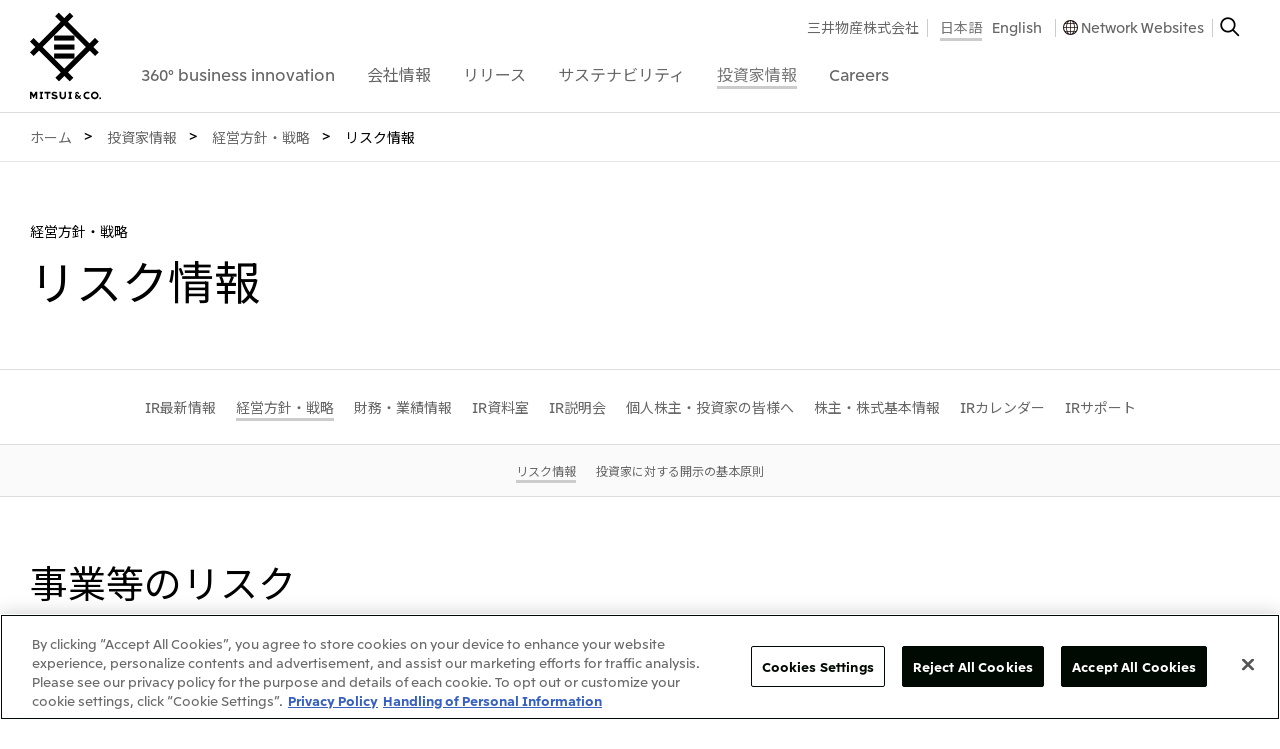

--- FILE ---
content_type: text/html
request_url: https://www.mitsui.com/jp/ja/ir/management/risk/index.html
body_size: 20574
content:


<!DOCTYPE html>

<html lang="ja">


<head>
<!-- Google Tag Manager -->
<script>(function(w,d,s,l,i){w[l]=w[l]||[];w[l].push({'gtm.start':
new Date().getTime(),event:'gtm.js'});var f=d.getElementsByTagName(s)[0],
j=d.createElement(s),dl=l!='dataLayer'?'&l='+l:'';j.async=true;j.src=
'https://www.googletagmanager.com/gtm.js?id='+i+dl;f.parentNode.insertBefore(j,f);
})(window,document,'script','dataLayer','GTM-NBG2H8D');</script>
<!-- End Google Tag Manager -->








  

    
  










<title>リスク情報 | 経営方針・戦略 | 投資家情報 | 三井物産株式会社</title>

<link href="/apple-touch-icon.png" rel="apple-touch-icon">
<link href="/favicon.ico" rel="shortcut icon">


<meta charset="UTF-8">
<meta http-equiv="X-UA-Compatible" content="IE=edge">
<meta name="viewport" content="width=device-width,initial-scale=1.0,minimum-scale=1.0,maximum-scale=10,user-scalable=yes">
<meta name="keywords" content="投資家情報, IR情報, 株主・株式情報, 三井物産株式会社" />
<meta name="description" content="三井物産の投資家情報です。 - 三井物産株式会社" />
<meta name="author" content="">
<meta name="copyright" content="COPYRIGHT &copy; 1996-2026 MITSUI &amp; CO., LTD. ALL RIGHTS RESERVED.">



  
	<meta property="og:title" content="リスク情報 | 経営方針・戦略 | 投資家情報 | 三井物産株式会社">
	<meta property="og:description" content="360°business innovation. 三井物産株式会社">
	<meta property="og:site_name" content="リスク情報 | 経営方針・戦略 | 投資家情報 | 三井物産株式会社">
	<meta property="og:image" content="https://www.mitsui.com/common/images/ogimage.png">
	<meta property="og:url" content="https://www.mitsui.com/jp/ja/ir/management/risk/index.html">
	<meta property="og:type" content="website">
  
  


<link rel="preconnect" href="https://fonts.googleapis.com">
<link rel="preconnect" href="https://fonts.gstatic.com" crossorigin>
<link href="//fonts.googleapis.com/css?family=Noto+Sans+JP:100,300,400,500,700,900&display=swap&subset=japanese" rel="stylesheet">
<style>
	@media screen and (min-width: 1024px) {
			#_device {
					position: static;
					display: none;
			}
	}
	@media screen and (min-width: 768px) and (max-width: 1023px) {
			#_device {
					position: relative;
					display: none;
			}
	}
	@media screen and (max-width: 767px) {
			#_device {
					position: absolute;
					display: none;
			}
	}
</style>
<link href="/common/css/libs/html5reset-1.6.1.min.css" rel="stylesheet" type="text/css">
<link href="/common/css/base.min.css" rel="stylesheet" type="text/css" media="print, screen">
<link href="/jp/ja/common/css/base.css" rel="stylesheet" type="text/css" media="print, screen">
<link href="/common/css/global.min.css" rel="stylesheet" type="text/css" media="print, screen and (min-width: 1024px)">
<link href="/common/css/global_m.min.css" rel="stylesheet" type="text/css" media="only screen and (min-width: 768px) and (max-width: 1023px)">
<link href="/common/css/global_s.min.css" rel="stylesheet" type="text/css" media="only screen and (max-width: 767px)">
<link href="/common/css/module.min.css" rel="stylesheet" type="text/css" media="print, screen and (min-width: 768px)">
<link href="/common/css/module_s.min.css" rel="stylesheet" type="text/css" media="only screen and (max-width: 767px)">
<link href="/jp/ja/common/css/module.css" rel="stylesheet" type="text/css" media="print, screen and (min-width: 768px)">




<script src="/common/js/libs/jquery-3.6.3.min.js"></script>

<link href="/jp/ja/ir/management/risk/css/index.css" rel="stylesheet" type="text/css" media="print, screen">
</head>
<body id="index">
<!-- Google Tag Manager (noscript) -->
<noscript><iframe src="https://www.googletagmanager.com/ns.html?id=GTM-NBG2H8D"
height="0" width="0" style="display:none;visibility:hidden"></iframe></noscript>
<!-- End Google Tag Manager (noscript) -->
<!-- .g-header-->
<header id="js_globalHeader" class="global_header">
  <div class="global_header__inner">
    <div class="global_header__inner2">
      <!-- .global_header-logo-->
      <div class="global_header-logo">
        <h1 class="global_header-logo__heading"><a href="/jp/ja/index.html" class="global_header-logo__link-logo"><img src="/common/svg/global_header-logo_image.svg" alt="三井物産株式会社" width="100%" height="100%" class="global_header-logo__image-logo"><img src="/common/svg/global_header-logo_image_s.svg" alt="三井物産株式会社" width="100%" height="100%" class="global_header-logo__image-logo_s"></a></h1>
        <ul class="global_header-logo__list-ul">
          <li><a id="js_globalHeaderTitleButtonOpen" href="#" class="global_header-logo__link-open">Open Navigation</a></li>
          <li><a id="js_globalHeaderTitleButtonClose" href="#" style="display: none;" class="global_header-logo__link-close">Close Navigation</a></li>
        </ul>
      </div>
      <div id="js_globalHeaderBackground" style="display: none;" class="global_header__box">
        <div id="js_globalHeaderContainer">
          <!-- .global_header-navigation-->
          <nav id="js_globalHeaderNavigation" class="global_header-navigation">
            <div class="global_header-navigation__box">
              <form name="gs" action="https://search1.mitsui.com/" method="get">
                <input type="text" name="kw" placeholder="サイト内検索" value="" class="global_header-navigation__input"><input type="hidden" name="lang" value="ja"><input type="hidden" name="country" value="jp"><input type="hidden" name="ie" value="u">
              </form>
            </div>
            <dl class="global_header-navigation__list-dl">
<dt><a href="/jp/ja/360/index.html" data-id="#js_globalHeaderNavigation360" class="js_globalHeaderNavigationButton global_header-navigation__link"><span class="global_header-navigation__link-box"><span class="global_header-navigation__link-box2">360&deg; business innovation</span></span></a></dt>
<dd id="js_globalHeaderNavigation360" style="display: none;" class="global_header-navigation-2nd">
  <div class="js_globalHeaderNavigationContainer global_header-navigation-2nd__inner"><a href="#" class="js_globalHeaderNavigationButtonClose global_header-navigation-2nd__link-close"><img alt="Close" src="/common/images/global_header-navigation-2nd_image.gif" width="20" height="20"></a>
    <div class="global_header-navigation-2nd__table">
      <div class="global_header-navigation-2nd__table-row">
        <div class="global_header-navigation-2nd__table-cell common_width__30per common_width__50per_m">
          <h2 class="global_header-navigation-2nd__heading"><a href="/jp/ja/360/index.html" class="global_header-navigation-2nd__link">360&deg; business innovation</a></h2>
        </div>
        <div class="global_header-navigation-2nd__table-cell common_width__30per common_width__50per_m">
          <ul class="global_header-navigation-2nd__list-ul">
            <li><a href="/jp/ja/innovation/brand/index.html" class="global_header-navigation-2nd__link">三井物産ブランド・プロジェクト</a></li>
            <li><a href="/jp/ja/360/index.html#social" class="global_header-navigation-2nd__link js_anchorLink">ソーシャルメディア公式アカウント一覧​</a></li>
            <li><a href="/jp/ja/360/index.html#contents" class="global_header-navigation-2nd__link js_anchorLink">コンテンツ一覧</a></li>
          </ul>
        </div>
          <div data-url="/jp/ja/common_pub/global_header-navigation_360-business-innovation.html" class="js_globalHeaderNavigationItems global_header-navigation-2nd__table-cell common_width__40per common_width__50per_m common_display__none_s">&nbsp;</div>
      </div>
    </div>
  </div>
</dd>
<dt><a href="/jp/ja/company/index.html" data-id="#js_globalHeaderNavigationCompany" class="js_globalHeaderNavigationButton global_header-navigation__link"><span class="global_header-navigation__link-box"><span class="global_header-navigation__link-box2">会社情報</span></span></a>
</dt>
<dd id="js_globalHeaderNavigationCompany" style="display: none;" class="global_header-navigation-2nd">
  <div class="js_globalHeaderNavigationContainer global_header-navigation-2nd__inner"><a href="#" class="js_globalHeaderNavigationButtonClose global_header-navigation-2nd__link-close"><img alt="Close" src="/common/images/global_header-navigation-2nd_image.gif" width="20" height="20"></a>
    <div class="global_header-navigation-2nd__table">
      <div class="global_header-navigation-2nd__table-row">
        <div class="global_header-navigation-2nd__table-cell common_width__15per common_width__50per_m">
          <h2 class="global_header-navigation-2nd__heading"><a href="/jp/ja/company/index.html" class="global_header-navigation-2nd__link">会社情報</a></h2>
          <ul class="global_header-navigation-2nd__list-ul3">
          <li><a href="/jp/ja/company/brochure/index.html" class="global_header-navigation-2nd__link">会社案内</a></li>

          <li><a href="/jp/ja/library/movie/index.html#company" class="global_header-navigation-2nd__link">会社紹介映像 </a></li>
          <li><a href="/jp/ja/library/index.html" class="global_header-navigation-2nd__link">ライブラリー</a></li>

          </ul>
        </div>
        <div class="global_header-navigation-2nd__table-cell common_width__20per common_width__30per_m">
          <ul class="global_header-navigation-2nd__list-ul">

            <li><a href="/jp/ja/company/message/index.html" class="global_header-navigation-2nd__link">社長メッセージ</a></li>

            <li><a href="/jp/ja/company/outline/index.html" class="global_header-navigation-2nd__link">三井物産について</a></li>

            <li><a href="/jp/ja/company/business/index.html" class="global_header-navigation-2nd__link">三井物産の事業</a></li>

          </ul>
        </div>
        <div data-url="/jp/ja/common_pub/global_header-navigation_company.html" class="js_globalHeaderNavigationItems global_header-navigation-2nd__table-cell common_width__70per common_width__70per_m common_display__none_s">&nbsp;</div>
      </div>
    </div>
  </div>
</dd>
						<dt><a href="/jp/ja/release/index.html" data-id="#js_globalHeaderNavigationRelease" class="js_globalHeaderNavigationButton global_header-navigation__link"><span class="global_header-navigation__link-box"><span class="global_header-navigation__link-box2">リリース</span></span></a></dt>
						<dd id="js_globalHeaderNavigationRelease" style="display: none;" class="global_header-navigation-2nd">
							<div class="js_globalHeaderNavigationContainer global_header-navigation-2nd__inner"><a href="#" class="js_globalHeaderNavigationButtonClose global_header-navigation-2nd__link-close"><img alt="Close" src="/common/images/global_header-navigation-2nd_image.gif" width="20" height="20"></a>
								<div class="global_header-navigation-2nd__table">
									<div class="global_header-navigation-2nd__table-row">
										<div class="global_header-navigation-2nd__table-cell common_width__15per common_width__50per_m">
											<h2 class="global_header-navigation-2nd__heading"><a href="/jp/ja/release/index.html" class="global_header-navigation-2nd__link">リリース</a></h2>
											<ul class="global_header-navigation-2nd__list-ul3">
												<li><a href="/jp/ja/news/index.html" class="global_header-navigation-2nd__link">What's New</a></li>
												<li><a href="/jp/ja/information/index.html" class="global_header-navigation-2nd__link">重要なお知らせ</a></li>
												<li><a href="/jp/ja/topics/index.html" class="global_header-navigation-2nd__link">トピックス</a></li>
											</ul>
										</div>
										<div class="global_header-navigation-2nd__table-cell common_width__15per common_width__30per_m">
											<ul class="global_header-navigation-2nd__list-ul">

												<li><a href="/jp/ja/release/2026/index.html" class="global_header-navigation-2nd__link">2026年</a></li>

												<li><a href="/jp/ja/release/2025/index.html" class="global_header-navigation-2nd__link">2025年</a></li>

												<li><a href="/jp/ja/release/2024/index.html" class="global_header-navigation-2nd__link">2024年</a></li>

												<li><a href="/jp/ja/release/2023/index.html" class="global_header-navigation-2nd__link">2023年</a></li>

												<li><a href="/jp/ja/release/2022/index.html" class="global_header-navigation-2nd__link">2022年</a></li>

												<li><a href="/jp/ja/release/2021/index.html" class="global_header-navigation-2nd__link">2021年</a></li>

												<li><a href="/jp/ja/release/2020/index.html" class="global_header-navigation-2nd__link">2020年</a></li>

												<li><a href="/jp/ja/release/2019/index.html" class="global_header-navigation-2nd__link">2019年</a></li>

												<li><a href="/jp/ja/release/2018/index.html" class="global_header-navigation-2nd__link">2018年</a></li>

												<li><a href="/jp/ja/release/2017/index.html" class="global_header-navigation-2nd__link">2017年</a></li>

												<li><a href="/jp/ja/release/2016/index.html" class="global_header-navigation-2nd__link">2016年</a></li>

											</ul>
										</div>
											<div data-url="/jp/ja/common_pub/global_header-navigation_release.html" class="js_globalHeaderNavigationItems global_header-navigation-2nd__table-cell common_width__70per common_width__70per_m common_display__none_s">&nbsp;</div>
									</div>
								</div>
							</div>
						</dd>

<dt><a href="/jp/ja/sustainability/index.html" data-id="#js_globalHeaderNavigationCsr" class="js_globalHeaderNavigationButton global_header-navigation__link"><span class="global_header-navigation__link-box"><span class="global_header-navigation__link-box2">サステナビリティ</span></span></a></dt>
<dd id="js_globalHeaderNavigationCsr" style="display: none;" class="global_header-navigation-2nd">
  <div class="js_globalHeaderNavigationContainer global_header-navigation-2nd__inner"><a href="#" class="js_globalHeaderNavigationButtonClose global_header-navigation-2nd__link-close"><img alt="Close" src="/common/images/global_header-navigation-2nd_image.gif" width="20" height="20"></a>
    <div class="global_header-navigation-2nd__table">
      <div class="global_header-navigation-2nd__table-row">
        <div class="global_header-navigation-2nd__table-cell common_width__15per common_width__50per_m">
          <h2 class="global_header-navigation-2nd__heading"><a href="/jp/ja/sustainability/index.html" class="global_header-navigation-2nd__link">サステナビリティ</a></h2>
        </div>
        <div class="global_header-navigation-2nd__table-cell common_width__25per common_width__25per_m">
          <ul class="global_header-navigation-2nd__list-ul">
            <li><a href="/jp/ja/sustainability/topics/index.html" class="global_header-navigation-2nd__link">サステナビリティ最新情報</a></li>
            <li><a href="/jp/ja/sustainability/commitment/index.html" class="global_header-navigation-2nd__link">トップコミットメント</a></li>
            <li><a href="/jp/ja/sustainability/philosophy/index.html" class="global_header-navigation-2nd__link">サステナビリティ経営</a></li>
            <li><a href="/jp/ja/sustainability/materiality/index.html" class="global_header-navigation-2nd__link">マテリアリティ</a></li>
            <li><a href="/jp/ja/sustainability/environment/index.html" class="global_header-navigation-2nd__link">Environment</a></li>
            <li><a href="/jp/ja/sustainability/social/index.html" class="global_header-navigation-2nd__link">Social</a></li>
            <li><a href="/jp/ja/sustainability/governance/index.html" class="global_header-navigation-2nd__link">Governance</a></li>
            <li><a href="/jp/ja/sustainability/library/index.html" class="global_header-navigation-2nd__link">ライブラリー</a></li>
            <li><a href="/jp/ja/sustainability/forest/index.html" class="global_header-navigation-2nd__link">三井物産の森</a></li>
            <li><a href="/jp/ja/sustainability/contribution/index.html" class="global_header-navigation-2nd__link">社会貢献活動</a></li>
          </ul>
        </div>
          <div data-url="/jp/ja/common_pub/global_header-navigation_csr.html" class="js_globalHeaderNavigationItems global_header-navigation-2nd__table-cell common_width__20per common_width__25per_m common_display__none_s">&nbsp;</div>
          <div data-url="/jp/ja/common_pub/global_header-navigation_csr2.htm" class="js_globalHeaderNavigationItems global_header-navigation-2nd__table-cell common_width__20per common_width__25per_m common_display__none_s">&nbsp;</div>
          <div data-url="/jp/ja/common_pub/global_header-navigation_csr3.htm" class="js_globalHeaderNavigationItems global_header-navigation-2nd__table-cell common_width__20per common_width__25per_m common_display__none_s">&nbsp;</div>
        </div>
    </div>
  </div>
</dd>
						<dt><a href="/jp/ja/ir/index.html" data-id="#js_globalHeaderNavigationInvestors" class="js_globalHeaderNavigationButton global_header-navigation__link is-current"><span class="global_header-navigation__link-box"><span class="global_header-navigation__link-box2">投資家情報</span></span></a></dt>
						<dd id="js_globalHeaderNavigationInvestors" style="display: none;" class="global_header-navigation-2nd">
							<div class="js_globalHeaderNavigationContainer global_header-navigation-2nd__inner"><a href="#" class="js_globalHeaderNavigationButtonClose global_header-navigation-2nd__link-close"><img alt="Close" src="/common/images/global_header-navigation-2nd_image.gif" width="20" height="20"></a>
								<div class="global_header-navigation-2nd__table">
									<div class="global_header-navigation-2nd__table-row">
										<div class="global_header-navigation-2nd__table-cell common_width__15per common_width__50per_m">
											<h2 class="global_header-navigation-2nd__heading"><a href="/jp/ja/ir/index.html" class="global_header-navigation-2nd__link">投資家情報</a></h2>
										</div>
										<div class="global_header-navigation-2nd__table-cell common_width__25per common_width__30per_m">
											<ul class="global_header-navigation-2nd__list-ul">

												<li><a href="/jp/ja/ir/news/index.html" class="global_header-navigation-2nd__link">IR最新情報</a></li>

												<li><a href="/jp/ja/ir/management/index.html" class="global_header-navigation-2nd__link">経営方針・戦略</a></li>

												<li><a href="/jp/ja/ir/data/index.html" class="global_header-navigation-2nd__link">財務・業績情報</a></li>

												<li><a href="/jp/ja/ir/library/index.html" class="global_header-navigation-2nd__link">IR資料室</a></li>

												<li><a href="/jp/ja/ir/meeting/index.html" class="global_header-navigation-2nd__link">IR説明会</a></li>

												<li><a href="/jp/ja/ir/investor/index.html" class="global_header-navigation-2nd__link">個人株主・投資家の皆様へ</a></li>

												<li><a href="/jp/ja/ir/information/index.html" class="global_header-navigation-2nd__link">株主・株式基本情報</a></li>

												<li><a href="/jp/ja/ir/calendar/index.html" class="global_header-navigation-2nd__link">IRカレンダー</a></li>

												<li><a href="/jp/ja/ir/support/index.html" class="global_header-navigation-2nd__link">IRサポート</a></li>

											</ul>
										</div>
										<div data-url="/jp/ja/common_pub/global_header-navigation_investors2.html" class="js_globalHeaderNavigationItems global_header-navigation-2nd__table-cell common_width__40per common_width__50per_m common_display__none_s">&nbsp;</div>
										<div data-url="/jp/ja/common_pub/global_header-navigation_investors.html" class="js_globalHeaderNavigationItems global_header-navigation-2nd__table-cell common_width__20per common_width__25per_m common_display__none_s">&nbsp;</div>
									</div>
								</div>
							</div>
						</dd>

<dt><a href="/jp/ja/careers/index.html" data-id="#js_globalHeaderNavigationCareers" class="js_globalHeaderNavigationButton global_header-navigation__link"><span class="global_header-navigation__link-box"><span class="global_header-navigation__link-box2">Careers</span></span></a></dt>
<dd id="js_globalHeaderNavigationCareers" style="display: none;" class="global_header-navigation-2nd">
	<div class="js_globalHeaderNavigationContainer global_header-navigation-2nd__inner"><a href="#" class="js_globalHeaderNavigationButtonClose global_header-navigation-2nd__link-close"><img alt="Close" src="/common/images/global_header-navigation-2nd_image.gif" width="20" height="20"></a>
		<div class="global_header-navigation-2nd__table">
			<div class="global_header-navigation-2nd__table-row">
				<div class="global_header-navigation-2nd__table-cell common_width__20per common_width__50per_m">
					<h2 class="global_header-navigation-2nd__heading"><a href="/jp/ja/careers/index.html" class="global_header-navigation-2nd__link">Careers</a></h2>
				</div>
				<div class="global_header-navigation-2nd__table-cell common_width__40per common_width__50per_m">
					<ul class="global_header-navigation-2nd__list-ul">
<li><a href="/jp/ja/careers/index.html#recruit_top" class="global_header-navigation-2nd__link js_anchorLink">三井物産について</a></li>

<li><a href="/jp/ja/careers/index.html#recruit" class="global_header-navigation-2nd__link js_anchorLink">採用情報</a></li>



					</ul>
				</div>
					<div data-url="/jp/ja/common_pub/global_header-navigation_careers.html" class="js_globalHeaderNavigationItems global_header-navigation-2nd__table-cell common_width__40per common_width__50per_m common_display__none_s">&nbsp;</div>
			</div>
		</div>
	</div>
</dd>
            </dl>
          </nav>
          <!-- .global_header-navigation2-->
          <nav id="js_globalHeaderNavigation2" class="global_header-navigation2">
            <h1 class="global_header-navigation2__heading">Sub Navigationgation</h1>
            <div class="global_header-navigation2__box">
              <ul class="global_header-navigation2__list-ul">
                <li><a href="#" data-id="#js_globalHeaderNavigation2Networkwebsites" onclick="ga('send', 'event', 'Headitem', 'All', 'JP_ja_networkwebsites');" class="js_globalHeaderNavigation2Button global_header-navigation2__link global_header-navigation2__link--accordion"><span class="global_header-navigation2__link-box">Network Websites</span></a>
<div id="js_globalHeaderNavigation2Networkwebsites" style="display: none;" class="global_header-navigation2-2nd">
	<div class="js_globalHeaderNavigation2Container">
	<dl class="global_header-navigation2-2nd__list-dl">



	<dt>日本</dt>
	<dd>
		<ul class="global_header-navigation2-2nd__list-ul">

			<li><a href="https://www.mitsui.com/jp/" target="_blank" class="global_header-navigation2-2nd__link global_header-navigation2-2nd__link--blank"><span class="global_header-navigation2-2nd__link-box">三井物産株式会社（本店）</span></a></li>

		</ul>
	</dd>



	<dt>北米</dt>
	<dd>
		<ul class="global_header-navigation2-2nd__list-ul">

			<li><a href="https://www.mitsui.com/us/" target="_blank" class="global_header-navigation2-2nd__link global_header-navigation2-2nd__link--blank"><span class="global_header-navigation2-2nd__link-box">米国三井物産株式会社</span></a></li>

			<li><a href="https://www.mitsui.com/ca/" target="_blank" class="global_header-navigation2-2nd__link global_header-navigation2-2nd__link--blank"><span class="global_header-navigation2-2nd__link-box">カナダ三井物産株式会社</span></a></li>

		</ul>
	</dd>



	<dt>中南米</dt>
	<dd>
		<ul class="global_header-navigation2-2nd__list-ul">

			<li><a href="https://www.mitsui.com/mx/" target="_blank" class="global_header-navigation2-2nd__link global_header-navigation2-2nd__link--blank"><span class="global_header-navigation2-2nd__link-box">メキシコ三井物産有限会社</span></a></li>

			<li><a href="https://www.mitsui.com/cl/" target="_blank" class="global_header-navigation2-2nd__link global_header-navigation2-2nd__link--blank"><span class="global_header-navigation2-2nd__link-box">チリ三井物産有限会社</span></a></li>

			<li><a href="https://www.mitsui.com/br/" target="_blank" class="global_header-navigation2-2nd__link global_header-navigation2-2nd__link--blank"><span class="global_header-navigation2-2nd__link-box">ブラジル三井物産株式会社</span></a></li>

		</ul>
	</dd>



	<dt>欧州</dt>
	<dd>
		<ul class="global_header-navigation2-2nd__list-ul">

			<li><a href="https://www.mitsui.com/eu/" target="_blank" class="global_header-navigation2-2nd__link global_header-navigation2-2nd__link--blank"><span class="global_header-navigation2-2nd__link-box">欧州三井物産株式会社</span></a></li>

			<li><a href="https://www.mitsui.com/de/" target="_blank" class="global_header-navigation2-2nd__link global_header-navigation2-2nd__link--blank"><span class="global_header-navigation2-2nd__link-box">ドイツ三井物産有限会社</span></a></li>

			<li><a href="https://www.mitsui.com/be/" target="_blank" class="global_header-navigation2-2nd__link global_header-navigation2-2nd__link--blank"><span class="global_header-navigation2-2nd__link-box">ベネルックス三井物産株式会社</span></a></li>

			<li><a href="https://www.mitsui.com/it/" target="_blank" class="global_header-navigation2-2nd__link global_header-navigation2-2nd__link--blank"><span class="global_header-navigation2-2nd__link-box">イタリア三井物産株式会社</span></a></li>

		</ul>
	</dd>



	<dt>CIS</dt>
	<dd>
		<ul class="global_header-navigation2-2nd__list-ul">

			<li><a href="https://www.mitsui.com/ru/" target="_blank" class="global_header-navigation2-2nd__link global_header-navigation2-2nd__link--blank"><span class="global_header-navigation2-2nd__link-box">三井物産モスクワ有限会社</span></a></li>

		</ul>
	</dd>



	<dt>アジア</dt>
	<dd>
		<ul class="global_header-navigation2-2nd__list-ul">

			<li><a href="https://www.mitsui.com/ap/" target="_blank" class="global_header-navigation2-2nd__link global_header-navigation2-2nd__link--blank"><span class="global_header-navigation2-2nd__link-box">アジア・大洋州三井物産株式会社</span></a></li>

			<li><a href="https://www.mitsui.com/th/" target="_blank" class="global_header-navigation2-2nd__link global_header-navigation2-2nd__link--blank"><span class="global_header-navigation2-2nd__link-box">タイ国三井物産株式会社</span></a></li>

			<li><a href="https://www.mitsui.com/id/" target="_blank" class="global_header-navigation2-2nd__link global_header-navigation2-2nd__link--blank"><span class="global_header-navigation2-2nd__link-box">インドネシア 三井物産株式会社</span></a></li>

			<li><a href="https://www.mitsui.com/kr/" target="_blank" class="global_header-navigation2-2nd__link global_header-navigation2-2nd__link--blank"><span class="global_header-navigation2-2nd__link-box">韓国三井物産株式会社</span></a></li>

			<li><a href="https://www.mitsui.com/cn/" target="_blank" class="global_header-navigation2-2nd__link global_header-navigation2-2nd__link--blank"><span class="global_header-navigation2-2nd__link-box">三井物産（中国）有限公司</span></a></li>

			<li><a href="https://www.mitsui.com/cn/" target="_blank" class="global_header-navigation2-2nd__link global_header-navigation2-2nd__link--blank"><span class="global_header-navigation2-2nd__link-box">三井物産（上海）貿易有限公司</span></a></li>

			<li><a href="https://www.mitsui.com/cn/" target="_blank" class="global_header-navigation2-2nd__link global_header-navigation2-2nd__link--blank"><span class="global_header-navigation2-2nd__link-box">三井物産（広東）貿易有限公司</span></a></li>

			<li><a href="https://www.mitsui.com/cn/" target="_blank" class="global_header-navigation2-2nd__link global_header-navigation2-2nd__link--blank"><span class="global_header-navigation2-2nd__link-box">三井物産（香港）有限公司</span></a></li>

			<li><a href="https://www.mitsui.com/cn/" target="_blank" class="global_header-navigation2-2nd__link global_header-navigation2-2nd__link--blank"><span class="global_header-navigation2-2nd__link-box">台湾三井物産股份有限公司</span></a></li>

		</ul>
	</dd>



	<dt>大洋州</dt>
	<dd>
		<ul class="global_header-navigation2-2nd__list-ul">

			<li><a href="https://www.mitsui.com/au/" target="_blank" class="global_header-navigation2-2nd__link global_header-navigation2-2nd__link--blank"><span class="global_header-navigation2-2nd__link-box">豪州三井物産株式会社</span></a></li>

		</ul>
	</dd>

	</dl>
	<ul class="global_header-navigation2__list-ul4">

<li><a href="https://www.mitsui.com/jp/ja/company/outline/worldwide/index.html" class="global_header-navigation2__link3">国内・海外拠点一覧</a></li>
	</ul>
	</div>
</div>
                </li>
              </ul>
            </div>
            <div class="global_header-navigation2__box2">
              <ul class="global_header-navigation2__list-ul2">
                <li class="global_header-navigation2__list-ul2-item"><a href="/jp/ja/index.html" class="global_header-navigation2__link2">三井物産株式会社</a></li>
                <li class="global_header-navigation2__list-ul2-item2">






<ul class="global_header-navigation2__list-ul3">


	
	


	
	

	
	

	
	

	
	

	
	

	
	

	
	

	
	

	
	

	
	

	
	

	
	

	
	

	
	

	
	

	
	

	
	

	
	

	
	

	
	

	
	

	
	

	
	

	
	

	
	

	
	

	
	

	
	

	
	

	
	

	
	

	
	

	
	

	
	

	
	

	
	

	
	

	
	

	
	

	
	

	
	

	
	

	
	

	
	

	
	

	
	


	
	

	
	

	
	

	
	

	
	

	
	
	
	
	

	
	

	
	

	
	

	
	

	
	




  
	

	
	





		




		




		




		




		




		




		




		




		




		




		




		




		




		




		




		




		




		




		




		




		




		




		




		




		




		




		




		




		




		






		




		




		




		




		




		




		




		



		
		



		
		


			
<li><a href="/jp/ja/index.html" class="global_header-navigation2__link2 is-current">日本語</a></li>













































































<li><a href="/jp/en/ir/management/risk/index.html" class="global_header-navigation2__link2">English</a></li>



			

			












































































































	
	



</ul>
                </li>
                <li class="global_header-navigation2__list-ul2-item"><a href="javascript:void(0)" onClick="window.openGlobalNetworkWebsite();ga('send', 'event', 'Headitem', 'All', 'JP_ja_networkwebsites');" class="global_header-navigation2__link2 link2 global_header-navigation2__link2--network">Network Websites</a></li>
                <li class="global_header-navigation2__list-ul2-item"><a href="javascript:void(0)" onClick="window.openGlobalSearch();ga('send', 'event', 'Headitem', 'All', 'JP_ja_search');" class="global_header-navigation2__link-search"><img alt="Search" src="/common/images/global_header-navigation2_image.gif" width="20" height="20"></a></li>
                <li class="global_header-navigation2__list-ul2-item3"><a id="js_globalHeaderNavigation2ButtonClose" href="#" class="global_header-navigation2__link-close"><img alt="Close" src="/common/images/global_header-navigation2_image2.gif" width="20" height="20"></a></li>
              </ul>
            </div>
          </nav>
        </div>
      </div>
    </div>
  </div>
</header>
<!--{INCLUDE_INDEXING}-->
<!-- .global_main-->
<main class="global_main">
	<h1 class="global_main__heading">Main</h1>



	<div class="module_layout--wide common_margin-top__0px">
		<nav id="breadcrumbs" class="module_breadcrumbs">
			<h1 class="module_breadcrumbs__heading">Breadcrumbs</h1>
			<ol class="module_breadcrumbs__list-ol">


				<li itemscope="itemscope" itemtype="http://data-vocabulary.org/Breadcrumb"><a itemprop="url" href="/jp/ja/index.html" class="module_breadcrumbs__link"><span itemprop="title">ホーム</span></a></li>
	
				<li itemscope="itemscope" itemtype="http://data-vocabulary.org/Breadcrumb"><a itemprop="url" href="/jp/ja/ir/index.html" class="module_breadcrumbs__link"><span itemprop="title">投資家情報</span></a></li>
		
				<li itemscope="itemscope" itemtype="http://data-vocabulary.org/Breadcrumb"><a itemprop="url" href="/jp/ja/ir/management/index.html" class="module_breadcrumbs__link"><span itemprop="title">経営方針・戦略</span></a></li>
			
		
	
				<li itemscope="itemscope" itemtype="http://data-vocabulary.org/Breadcrumb"><span itemprop="title">リスク情報</span></li>




			</ol>
		</nav>
	</div>
	<section class="global_main-contents">

		<div class="module_layout common_margin-top__60px common_margin-top__40px_s">
			<div class="module_headline">
				<p class="module_headline__sub-heading">経営方針・戦略</p>
				<h1 class="module_headline__heading">リスク情報</h1>
			</div>
		</div>

		<div class="module_layout--wide common_margin-top__60px common_margin-top__40px_s">


<nav class="js_moduleMenuTop module_menu-top common_margin-top__0px">
	<h1><a href="#" class="js_moduleMenuButton module_menu-top__link-menu">Menu</a></h1>
	<div class="js_moduleMenuContainer module_menu-top__inner">
		<div class="js_moduleMenuBox module_menu-top__box">
			<dl class="module_menu-top__list-dl">



				<dd><a href="/jp/ja/ir/news/index.html" class="module_menu-top__link"><span class="module_menu-top__link-box">IR最新情報</span></a></dd>




				<dd><a href="/jp/ja/ir/management/index.html" class="module_menu-top__link is-current"><span class="module_menu-top__link-box">経営方針・戦略</span></a>
					<div class="module_menu-top__box3">
						<dl class="module_menu-top__list-dl3">

							<dd><a href="/jp/ja/ir/management/risk/index.html" class="module_menu-top__link3 is-current"><span class="module_menu-top__link3-box">リスク情報</span></a></dd>
							<dd><a href="/jp/ja/ir/management/ethics/index.html" class="module_menu-top__link3"><span class="module_menu-top__link3-box">投資家に対する開示の基本原則</span></a></dd>

						</dl>
					</div>
				</dd>




				<dd><a href="/jp/ja/ir/data/index.html" class="module_menu-top__link"><span class="module_menu-top__link-box">財務・業績情報</span></a></dd>




				<dd><a href="/jp/ja/ir/library/index.html" class="module_menu-top__link"><span class="module_menu-top__link-box">IR資料室</span></a></dd>




				<dd><a href="/jp/ja/ir/meeting/index.html" class="module_menu-top__link"><span class="module_menu-top__link-box">IR説明会</span></a></dd>




				<dd><a href="/jp/ja/ir/investor/index.html" class="module_menu-top__link"><span class="module_menu-top__link-box">個人株主・投資家の皆様へ</span></a></dd>




				<dd><a href="/jp/ja/ir/information/index.html" class="module_menu-top__link"><span class="module_menu-top__link-box">株主・株式基本情報</span></a></dd>




				<dd><a href="/jp/ja/ir/calendar/index.html" class="module_menu-top__link"><span class="module_menu-top__link-box">IRカレンダー</span></a></dd>




				<dd><a href="/jp/ja/ir/support/index.html" class="module_menu-top__link"><span class="module_menu-top__link-box">IRサポート</span></a></dd>


			</dl>
		</div>
		<div class="module_menu-top__box2">
			<dl class="module_menu-top__list-dl2">

				<dd><a href="/jp/ja/ir/management/risk/index.html" class="module_menu-top__link2 is-current"><span class="module_menu-top__link2-box">リスク情報</span></a></dd>

				<dd><a href="/jp/ja/ir/management/ethics/index.html" class="module_menu-top__link2"><span class="module_menu-top__link2-box">投資家に対する開示の基本原則</span></a></dd>


			</dl>
		</div>
	</div>
</nav>
		</div>











<section class="global_main-contents__section">
  <div class="module_layout">
		<h2 class="module_heading2">事業等のリスク</h2>
		<p class="module_paragraph">
			当社及び連結子会社を取り巻く多種多様な定量・定性リスクに対し、関係のコーポレートスタッフ部門各部がそれぞれの職掌に定めるリスク管理分野において各種社内規程等の制定を行うと共に、事前審査もしくは事後モニタリングを通じ、また相互連携して対応しています。また、経営会議及び経営会議の諮問機関であるポートフォリオ管理委員会を核として、全社一元的に管理する統合リスク管理体制を構築し、全社リスクを横断的に見て、発生頻度と想定損害規模及び全社リスク許容度に鑑み、重要なリスクを特定、対策を講じています。当連結会計年度末における重要なリスクは以下のとおりです。
		</p>
  </div>

  <section class="global_main-contents__sub-section">
    <div class="module_layout">
      <h3 class="module_heading3">(1) 事業投資リスク</h3>
      <p class="module_paragraph">
        当社及び連結子会社は、持分・株式取得を通じ、様々な事業に対する投資活動を行っていますが、この事業投資に関連して投下資金の回収不能、撤退の場合に追加損失が発生するリスク、及び計画した利益が上がらないなどのリスクを負っています。<br>
        また、当社及び連結子会社は第三者との合弁事業、或いは、第三者に対する戦略的投資を通じて多様な事業分野に参入しています。しかしながら、その結果の予測は困難なことがあります。すなわち、
      </p>
      <ul class="module_list-ul">
				<li>
					これらの事業の成否は、合弁事業のパートナーや戦略的投資先企業の業績や財政状態といった当社及び連結子会社が制御しえない事象が決定的な要因となる場合があります。
				</li>
				<li>
          更に、持分法適用会社での事業において、経営、業務運営、資産処分に関する適切な統制ができない、或いはパートナーと事業目的及び戦略的課題を共有できないために重要な決定ができなくなる可能性があります。
				</li>
			</ul>
      <p class="module_paragraph">
        こうした事態の発生は、当社及び連結子会社の経営成績及び財政状態に重要な悪影響を及ぼす可能性があります。<br>
        また、当社及び連結子会社の経営成績及び財政状態において重要な割合を占める金属資源や石油・ガスの探鉱・開発・生産事業の多くにおいて、当社及び連結子会社はノンオペレーターの立場で参画しています。この場合、当社及び連結子会社はオペレーターである事業参加者が作成した情報に基づき事業性を検討しますが、開発及び生産に係る意思決定を含めた事業の運営は実質的にオペレーターに支配的権限があります。オペレーターによる事業運営が適切に行なわれない場合、当社及び連結子会社の経営成績及び財政状態に重要な悪影響を及ぼす可能性があります。<br>
        そのため、新規投資の実行については必要収益率などの定量基準や定性評価に基づき意思決定するとともに、全事業の保有意義を定期的にモニタリングし、不振事業や撤退基準に抵触する事業の改善計画や撤退方針を擦り合わせ、効率的な資産の入替を行っています。また、連結財政状態計算書上の資産に内在するリスクに加えて、マーケットリスクや保証債務などのオフバランスのリスクを一定の基準で評価し、リスクアセット(注)として定期的にモニタリングするとともに、一定の前提の下にストレステストを定期的に実施し、リスクアセットと株主資本の比率への影響も検証しています。
      </p>
      <p class="module_paragraph--small common_margin-top__10px">(注)リスクアセットは、営業債権や投資、固定資産などの連結財政状態計算書上の残高及び保証債務などのオフバランスシート・ポジションに、その潜在的な損失リスクに応じ当社が独自に設定したリスクウェイトを乗じることにより算出している想定損失の最大額です。</p>
    </div>
  </section>

	<section class="global_main-contents__sub-section">
    <div class="module_layout">
			<h3 class="module_heading3">(2) カントリーリスク</h3>
			<p class="module_paragraph">
				当社及び連結子会社が世界各地で展開する事業は、各国の政治・経済・社会状況の変化により、当該国に所在する取引先等に対する債権や、出資先もしくは進行中のプロジェクトに関する投融資等の回収が不能になる、もしくは在庫・固定資産等の価値が毀損するリスクを負っています。<br>
        更に、当社及び連結子会社の事業活動は、特定の国または地域の特定の分野に一定程度集中しています。例えば、当社及び連結子会社は、
			</p>
			<ul class="module_list-ul">
				<li>
					ブラジル、チリ、ロシアにおいて金属資源・エネルギーの探鉱・開発・採掘・液化に係る投資を推進しています。
				</li>
				<li>
					マレーシアにおいて、アジア広域のヘルスケア事業に係る投資を推進しています。
				</li>
        <li>
					モザンビークにおいて、エネルギーの開発・生産・液化に係る投資を推進しています。
				</li>
			</ul>
			<p class="module_paragraph">
				そのため、カントリーリスクについては、各国輸出信用機関によるファイナンスなど、案件の内容に応じて適切なリスクヘッジ策を講じています。<br>
        また、ポジションを有するすべての国について債権、投融資、保証等のエクスポージャーを国別に定期的に把握するとともに、原則として先進国を除く国を対象に、カントリーリスク状況の定性・定量的なモニタリングを行い、年1回及び必要と判断する都度、カントリーリスク管理上の対応方針を策定しています。全社ポートフォリオの定期的なモニタリングにおいては、事業分野別だけでなく国別のアセットサイズが適切なレベルかどうかも検証しています。
			</p>
    </div>
  </section>

	<section class="global_main-contents__sub-section">
    <div class="module_layout">
      <h3 class="module_heading3">(3) 気候変動に関するリスク</h3>
      <p class="module_paragraph">
				国連気候変動枠組条約第21回締約国会議（COP21）において「パリ協定」が採択、各国で批准されたのを機に、気候変動や地球温暖化の原因とされる温室効果ガスの削減を目的とした取組みが世界的に進められています。<br>
        短期的に発現する可能性が高い物理的リスクとしては、気候変動により近年発生が増加傾向にある異常気象のうち、局地的な暴風雨、とりわけ大西洋及び南太平洋で発生するハリケーンやサイクロンは、当社及び連結子会社が行う操業に悪影響を及ぼす可能性があるほか、生産現場、出荷のための鉄道、港などのインフラストラクチャーが甚大な被害を受けた場合、その復旧まで生産や出荷が長期間に亘り停止する可能性があります。また、当社出資先のみならず、当社取引先が甚大な被害を受けた場合、原料供給を受けられない等サプライチェーン全体での不稼働リスクがあります。当社及び連結子会社各社において、保険付保、危機管理方針策定、設備を増強等の対策は取っていますが、物理的リスクを完全に回避できるものではなく、将来の当社及び連結子会社の経営成績及び財政状態に重要な悪影響を及ぼす可能性があります。<br>
        中長期的に発現する可能性がある移行リスクとしては、主に以下を認識しています。
			</p>
      <ul class="module_list-ul">
        <li>
					政策・法規制リスク：各国・地域の政策によるエネルギー・電源構成の変更や、炭素税の賦課などの排出権取引制度に代表される温室効果ガス排出規制は、当社及び連結子会社が出資する温室効果ガス排出量が多い事業の経営成績及び財政状態に重要な悪影響を及ぼす可能性があります。
        </li>
        <li>
					技術リスク：気候変動に適応した新技術の導入による既存商材・サービスの需給に変化が生じる可能性があるほか、保有権益の価値毀損など、将来の当社及び連結子会社の経営成績及び財政状態に重要な悪影響を及ぼす可能性があります。
        </li>
        <li>
					資金調達リスク：金融機関・保険会社の脱炭素方針により資金調達上のリスクが発生する可能性があります。
        </li>
      </ul>
      <p class="module_paragraph">
				国際エネルギー機関(IEA)などの複数の気候変動シナリオを参考に、事業への影響を分析していますが、既存ポートフォリオを維持する前提では、長期的には当社及び連結子会社の経営成績及び財政状態に重要な悪影響を及ぼす可能性があります。そのため、2℃シナリオ下でも継続的に収益の維持・向上が可能な資産ポートフォリオを2030年までに構築すべく、2050年の「あり姿」としてNet-zero emissionsを掲げ、2030年はその「あり姿」に向けた道筋として、2020年比GHGインパクト半減を目指します。<br>
        更に当社では、レジリエンスの向上とGHG排出削減効果のある取組の促進を目的に社内カーボンプライシング制度を導入しました。新規事業案件につき、2℃シナリオでの影響の分析、ならびに対策の妥当性等が、案件審査の一要素に追加されました。同制度は既存事業のリスク評価にも活用されています。
			</p>
    </div>
	</section>
	
  <section class="global_main-contents__sub-section">
    <div class="module_layout">
      <h3 class="module_heading3">(4) 商品価格リスク</h3>
      <p class="module_paragraph">
				原油、天然ガス、鉄鉱石、石炭、銅などをはじめとする各種市況商品の生産及び売買は、当社及び連結子会社の重要な事業分野です。とりわけ金属資源及びエネルギー生産事業は経営成績の重要な割合を占めています。これらの商品価格は、需給の不均衡、景気変動、在庫調整、為替変動などの当社及び連結子会社にとって制御不能な要因により、短期的に乱高下或いは周期的に変動します。<br>
        価格変動は、当社連結子会社及び持分法適用会社が保有する権益持分相当の生産量からの販売収入に直接的な影響を及ぼします。2022年3月期において、連結損益計算書における当期利益(親会社の所有者に帰属)への影響額は、原油価格でUS$1/バレルあたりの価格変動により25億円、鉄鉱石でUS$1/トンあたりの価格変動により22億円と推定しています。<br>
        そのため、当社及び連結子会社は、商品価格リスクを含む市場リスク管理方針を策定し、様々な階層において管理体制を構築しています。特に商品価格リスクに関しては、各事業本部長及び海外地域本部長は、各本部におけるポジション限度及び損失限度の設定、管理体制等を定めたリスク管理方針を策定し、担当役員の承認を受け、その承認内容に従って管理・報告を行う一義的な責任を負っています。また、取引部署から独立したリスク管理部署において、市場リスクの状況を管理、評価及び分析し、その結果を定期的に担当役員に報告しています。<br>
        2021年3月期は新型コロナウイルスの拡大を含む諸影響により、商品市況に変動が生じましたが、策定されたリスク管理方針に沿って取り組んだ結果、トレーディング事業における短期的な価格変動による重要な損失はありませんでした。<br>
        また、当社及び連結子会社は、市況商品に係る営業活動を行うにあたり、約定残高のキャッシュ・フローを固定化することを目的として、主に商品スワップなどのデリバティブを用いてヘッジ会計を行っています。<br>
        また、予想外の相場変動は、以下に示すように当社及び連結子会社の事業、経営成績及び財政状態に重要な悪影響を及ぼす可能性があります。
			</p>
      <ul class="module_list-ul">
        <li>
					多額の投資を行ってきた金属資源・エネルギー開発事業等で、販売価格の下落により、生産した商品の販売を通じた投下資金の回収が困難になる、或いは許容しうる価額での当社出資持分の売却が困難になることがあります。
        </li>
        <li>
					評価差額をその他の包括利益に認識する資本性金融資産（以下、FVTOCI）に区分するLNGプロジェクト等に対する投資の価値の下落により、当社の包括利益に悪影響を及ぼす可能性があります。
        </li>
      </ul>
    </div>
	</section>
	
  <section class="global_main-contents__sub-section">
    <div class="module_layout">
      <h3 class="module_heading3">(5) 為替リスク</h3>
      <p class="module_paragraph">
				当社及び連結子会社は外国通貨で表示された資産及び負債の換算リスクを負います。また、海外の関係会社に対する投資やFVTOCIに区分する投資は、為替変動によりその価値を減じ、当社の包括利益及び財政状態に重要な悪影響を及ぼす可能性があります。<br>
        2022年3月期において、連結損益計算書における当期利益(親会社の所有者に帰属)への影響額は、米ドル/円で1円の変動により26億円、豪ドル/円で1円の変動により24億円と推定しています。<br>
        当社及び連結子会社は、為替リスクを含む市場リスク管理方針を策定し、様々な階層において管理体制を構築しております。特に為替リスクに関しては、各事業本部長及び海外地域本部長は、各本部におけるポジション限度及び損失限度の設定、管理体制等を定めたリスク管理方針を策定し、担当役員の承認を受け、その承認内容に従って管理・報告を行う一義的な責任を負っております。また、取引部署から独立したリスク管理部署において、為替リスクの状況を管理、評価及び分析し、その結果を定期的に担当役員に報告しております。<br>
        当社及び連結子会社は、世界各国で多種多様な営業活動を行っており、所在国通貨以外での売買取引より生じる外貨建金銭債権債務及びファイナンス取引より生じる外貨建長期金銭債権債務などのキャッシュ・フローを固定化することを目的として、主に為替予約や通貨スワップなどのデリバティブ取引を用いてヘッジ会計を行っております。さらに、当社及び連結子会社は、主に在外営業活動体に対する純投資の為替変動リスクを回避することを目的として、主に外貨建借入金を用いてヘッジ会計を行っております。
			</p>
    </div>
	</section>
	
  <section class="global_main-contents__sub-section">
    <div class="module_layout">
      <h3 class="module_heading3">(6) 保有上場株式の株価リスク</h3>
      <p class="module_paragraph">
				当社及び連結子会社は、事業機会の創出や取引・協業関係の構築・維持・強化を図るため、市場性ある資本性金融資産への投資を行っており、株価リスクを有しております。当連結会計年度末において、当社及び連結子会社はFVTOCIに区分する市場性のある資本性金融資産を1兆801億円保有しており、総資産の8.6％に相当します。当社及び連結子会社は、株式ポートフォリオの見直しを定期的に行っておりますが、株式市場の価格変動や相場の下落は投資ポートフォリオを毀損し、その他の包括利益の悪化により、当社及び連結子会社の財政状態に重要な悪影響を及ぼす可能性があります。<br>
        当社及び連結子会社は、株価リスクを含む市場リスク管理方針を策定し、様々な階層において管理体制を構築しております。特に株価リスクに関しては、時価総額の増減要因の把握を行うことにより管理しています。
			</p>
    </div>
	</section>
	
  <section class="global_main-contents__sub-section">
    <div class="module_layout">
      <h3 class="module_heading3">(7) 与信リスク</h3>
      <p class="module_paragraph">
				当社及び連結子会社は商取引や融資取引のある様々な顧客や事業に係る多額の与信リスクにさらされています。<br>
        当社及び連結子会社は、多数の取引先に後払い条件で商品・サービスを販売し、或いは販売契約に付随する融資プログラムや顧客の借入に係る支払保証を供与することがあります。当連結会計年度末において当社及び連結子会社の損失評価引当金控除後の流動売上債権等は1兆8,120億円であり、総資産の14.5％を占めています。控除した損失評価引当金残高（流動）は222億円となっています。<br>
        様々なプロジェクトにおけるファイナンスのため、回収リスクを伴う多額の貸付や保証を行っています。<br>
        そのため、定期的に取引先の状況を確認し、適切な決裁者により承認されたクレジットライン管理を行うと共に、債権等の回収期日経過状況をモニタリングしています。また、必要に応じて取引先に担保などの提供を要求しております。<br>
        2021年3月期は新型コロナウイルスの拡大の影響により、複数の取引先より支払い条件や期日の見直しの要請がありましたが、上記方針に沿って取り組んだ結果、経営成績への重要な影響はありませんでした。当社及び連結子会社の財政状況への影響は限定的です。<br>
        しかしながら、こうした管理を行ったとしても、当社及び連結子会社における与信管理政策は、与信先の財政状態悪化により発生しうるリスクを完全に排除することはできません。加えて、流動性危機の発生、不動産や株式などの市場価格急落による顧客の支払不能、或いは企業倒産の増加などによって、当社及び連結子会社の債権回収が困難となる可能性があり、将来の当社及び連結子会社の経営成績及び財政状態に重要な悪影響を及ぼす可能性があります。
			</p>
    </div>
	</section>
	
  <section class="global_main-contents__sub-section">
    <div class="module_layout">
      <h3 class="module_heading3">(8) 資金調達に関するリスク</h3>
      <p class="module_paragraph">
				金融市場の混乱や当社格付けの引下げ、或いは金融機関及び機関投資家の融資及び投資方針の変更は、当社及び連結子会社の資金調達に制約を課すとともに、調達コストを増大させ、当社及び連結子会社の財政状態や流動性に悪影響を及ぼす可能性があります。<br>
        当社は、10年程度の長期資金を中心とした資金調達を行うと同時に、長期資金の年度別償還額の集中を避けることで借り換えリスクの低減を図っています。また、事業展開に伴う資金需要に対する機動的な対応と、当社の有利子負債返済における金融情勢悪化の影響を最小限に抑えるためにも、十分な現金及び現金同等物を保有しています。
			</p>
    </div>
	</section>
	
  <section class="global_main-contents__sub-section">
    <div class="module_layout">
      <h3 class="module_heading3">(9) オペレーショナルリスク</h3>
      <p class="module_paragraph">
        当社及び連結子会社は、金属資源、エネルギー、機械・インフラ、化学品、鉄鋼製品、生活産業、次世代・機能推進の各セグメントにおいて、当社を中心として全世界に広がる事業拠点とその情報力を活用し、多種多様な商品の売買、製造、輸送、ファイナンスなど各種事業を多角的に行っており、更には資源・インフラ開発プロジェクトの構築、環境・新技術・次世代電力やウェルネスに関連する事業投資やデジタルを活用した価値創出などの幅広い取組みを展開しております。これらの事業は、火災、爆発、事故、輸出入制限、自然災害等の様々な操業上のリスクを伴っており、これらの事故・災害等が発生した場合には、当社及び連結子会社の経営成績及び財政状態に重要な悪影響を及ぼす可能性があります。<br>
        環境事故が生じると、当社及び連結子会社は資源・エネルギー権益の所有者として、当該事故への寄与度や過失の有無に拘らず、また、ノンオペレーターとして操業に全く関与していない場合であっても、清掃費用、環境破壊への賠償、事故被害者への健康・財産被害や休業補償・逸失利益補填等のための損害賠償費用、環境当局からの罰金や補償金等の負担を強いられることで、当社及び連結子会社の経営成績及び財政状態に重要な悪影響を及ぼす可能性があります。<br>
        当社及び連結子会社は、リスク軽減策・損害防止策を検討するほか、可能かつ妥当な範囲において、事故、災害等に関する保険を付していますが、それらによってもすべての損害を填補し得ない可能性があります。
      </p>
    </div>
	</section>
	
  <section class="global_main-contents__sub-section">
    <div class="module_layout">
      <h3 class="module_heading3">(10) 役職員による法令及び社内規定の遵守違反に関するリスク</h3>
      <p class="module_paragraph">
				当社及び連結子会社は、その規模、業務範囲及び活動領域が広範に亘っていることから、日常業務は自ずと分権的に運営されており、従業員が全ての法令や社内規定を遵守しているとの確証を得ることはできません。例えば、従業員が必要な社内許可を取得しないまま社外との取引を行うこと、商品取引において許可されたリスク・エクスポージャー限度額を超過することや、与信限度枠を超えて取引を拡大することもありえ、それらはどのケースにおいても予測不能な損失や管理不能なリスクに繋がります。また、従業員が日本或いは外国における輸出貿易規制、汚職防止法、独占禁止法、税法などの法令を犯すこともありえます。<br>
        当社及び連結子会社では、グローバル・グループベースでのコンプライアンス体制を強化、経営幹部による継続的且つ繰り返しメッセージを発信、コンプライアンスに関する職制ライン及び職制外の報告・相談ルートを設置すると共に、スピークアップ文化を醸成、コンプライアンス違反に対する厳正な対処等、さまざまな取り組みを行っています。<br>
        しかしながら、このような取組みをもってしても、従業員の全ての不正行為を完全に排除することはできず、従業員の不正行為はその内容次第で当社及び連結子会社の事業、社会的信用、経営成績及び財政状態に重要な悪影響を及ぼす可能性があります。
			</p>
    </div>
	</section>
	
  <section class="global_main-contents__sub-section">
    <div class="module_layout">
      <h3 class="module_heading3">(11) 情報システム及び情報セキュリティに関するリスク</h3>
      <p class="module_paragraph">
				通信ネットワークのグローバル規模での運用が進展、またサイバー攻撃が全世界的に増加する中、ITシステムの適切な運用と情報価値の把握並びに適切な取扱いが重要です。当社は、情報システムの安全性及び情報セキュリティ強化の為、関連規程を整備し、当社及び連結子会社が保有する情報及び情報システムにおける機密性、完全性及び可用性を適切に確保し、またリスク管理水準を改善するための指針を継続的に示して情報漏えい等のリスクを管理し、通信ネットワーク監視等を通じた外部からの攻撃への対応や非常時を想定した定期的な訓練に努めています。<br>
        2021年3月期は新型コロナウイルスの拡大の影響により、全世界的な在宅勤務を余儀なくされましたが、数年前から取り組んできたデジタル環境整備が功を奏し、円滑なテレワークの導入が可能となり、当社及び連結子会社における事業継続の安定性を担保いたしました。しかしながら、予期できない水準の情報システム基盤や通信回線の重大な障害或いは経営に関わる機密情報の破壊・窃取が発生する可能性を完全に排除することはできず、この様な場合、業務効率の著しい低下が避けられず、事業継続或いはビジネスの伸長に困難を来すことから、当社及び連結子会社の事業、経営成績及び財政状態に重要な悪影響を及ぼす可能性があります。
			</p>
    </div>
	</section>

  <section class="global_main-contents__sub-section">
    <div class="module_layout">
      <h3 class="module_heading3">(12) 自然災害、テロ・暴動遭遇、感染症等によるリスク</h3>
      <p class="module_paragraph">
				当社及び連結子会社が事業活動を展開する国や地域において、地震や水害、テロ、感染症、電力不足等が発生した場合には、当社及び連結子会社の事業に悪影響を及ぼす可能性があります。<br>
        2020年以降の新型コロナウイルス感染症の拡大に伴う世界的な移動制限等は、当社および連結子会社が営む様々な分野における需要と供給、商品市況に大きく影響を与え、2021年3月期当社業績は前年対比で減益となりました。当社では、ワクチンの世界的な普及に伴い感染症が徐々に縮小傾向に向かう前提の下、2022年3月期業績予想を公表しております。しかしながら、新型コロナウイルス感染症からの経済回復のテンポには地域格差・業種間格差があり、また、ワクチン普及の遅れや、想定外の変異種の拡大等により感染が再拡大した場合には、業績の回復スピードが遅れる可能性があります。また、需要の減少が中長期的に継続する場合は、将来の当社及び連結子会社の経営成績及び財政状態に重要な悪影響を及ぼす可能性があります。<br>
        当社及び連結子会社では、災害時事業継続計画（BCP）や災害対策マニュアルを予め策定するとともに、社員安否確認システムの構築、耐震対策、防災訓練などの対策を講じていますが、全ての被害や影響を完全に排除できるものではなく、当社及び連結子会社の経営成績及び財政状態に重要な悪影響を及ぼす可能性があります。
      </p>
      <p class="module_paragraph">
				なお、当連結会計年度末に重要なリスクとして特定したもの以外で、当社及び連結子会社の財政状態、経営成績及びキャッシュ・フローの状況に影響を与える可能性があると認識している主要なリスクには、以下のようなものがあります。但し、これらは全てのリスクを網羅したものではありません。
      </p>
			<h4 class="module_heading4">当社固有のリスクではない、一般的なリスク</h4>
      <dl class="module_list-dl">
        <dt>世界マクロ経済環境の変化によるリスク</dt>
        <dd>
          <p class="module_paragraph">
						世界的な或いは特定の地域における経済情勢、とりわけ欧州や日本、中国、米国や新興国の景気減速は、製品・素材の流通量の減少、個人消費や設備投資の低下をもたらしえます。その結果、当社及び連結子会社の商品及びサービスに対する需要が減少し、当社及び連結子会社の事業、経営成績及び財政状態に悪影響を及ぼす可能性があります。
          </p>
        </dd>
      </dl>
      <dl class="module_list-dl">
        <dt>法的規制に関するリスク</dt>
        <dd>
          <p class="module_paragraph">
						当社及び連結子会社は内外の広範な法令に従い事業活動を展開しています。当社及び連結子会社の事業は、具体的には、各種の商品規制、消費者保護規制、事業及び投資に対する許認可、環境保護規制、外国為替規制、安全保障目的を含む輸出入貿易規制、各種税法、独占禁止法などの制約の下にあります。例えば当社及び連結子会社による発展途上国でのインフラストラクチャー開発プロジェクトは、十分に整備されていない法基盤の下で遂行されることがあり、包括的な法令体系の欠如や、一貫性のない法令の適用及び解釈、監督当局による規制措置の一方的変更などに対応する費用負担が増大することがあります。また、これらの事業が供給する製品或いはサービスに賦課される税率、環境規制に係る技術的要件、所得税及び関税、投資元本及び配当の還流に関する為替規制などの諸法令などについて、予想外の変更が行われることがあります。<br>
            当社及び連結子会社は、豪州、ブラジル、チリ、ロシア、中東等において一連の環境規制の制約を受けていますが、これらの地域における法令は、事業区域の浄化、操業停止あるいは事業終了、重大な環境破壊に対する罰金及び補償金、高額な汚染防止設備の設置、操業方法の変更などを課すことがあります。<br>
            当社及び連結子会社が行う探鉱・開発・採掘事業について、必ずしも事業権に係る契約の相手方による義務の履行がなされる保証や契約期限到来時に事業権の存続期間が延長される保証はありません。また、これら事業に係る規制当局が、金属資源や石油・ガス生産事業における生産量、価格体系、ロイヤリティ、環境保護費用及び借地権等に関する契約条件に関し、一方的な介入或いは変更を行わない保証はありません。規制当局が一方的に契約条件を変更した場合、或いは、変更・新設された法令について遵守に対応する費用が増大する場合、当社及び連結子会社の事業、経営成績及び財政状態に悪影響を及ぼす可能性があります。また、技術・資材調達・資金調達・環境面を含む当局による規制などの変更により、当初の想定より工期が遅延する可能性があります。
          </p>
        </dd>
      </dl>
      <dl class="module_list-dl">
        <dt>競合リスク</dt>
        <dd>
          <p class="module_paragraph">
						当社及び連結子会社が提供する商品及びサービスの市場は、概して競争的な環境にあります。他の総合商社をはじめ、各種分野において同様の事業活動を展開する競合他社は、商品によって当社及び連結子会社の内外の顧客に対してより堅固な取引関係を有している場合や、より充実した世界的ネットワーク、特定地域に係る専門知識、広範な海外顧客基盤、金融サービス機能、市場分析能力を有することがありえます。当社及び連結子会社が、顧客の求める革新的かつ総合的なサービスを競争力あるコストにより提供できない場合、市場におけるシェアや顧客との取引関係の喪失につながり、当社及び連結子会社の経営成績及び財政状態に悪影響を及ぼす可能性があります。
          </p>
        </dd>
      </dl>
      <dl class="module_list-dl">
        <dt>人的資源の制約に関するリスク</dt>
        <dd>
          <p class="module_paragraph">
						新規事業において、当社及び連結子会社は、事業の立案・評価及び実行や人員の指揮・監督などにあたる人的資源を投入しています。しかしながら、事業分野によっては求められる人材が不足し、新事業創出の機会の逸失につながる可能性があります。新規事業に対するこうした人的資源の制約は、当社及び連結子会社の将来の事業展開と経営成績及び財政状態に悪影響を及ぼす可能性があります。
					</p>
        </dd>
      </dl>

			<h4 class="module_heading4">リスクとして認識はしているが、影響に重要性がないもの</h4>
      <dl class="module_list-dl">
        <dt>金利リスク</dt>
        <dd>
          <p class="module_paragraph">
						当社及び連結子会社は金利変動に係るリスクを有しており、金利変動は営業費用全般、並びに金融資産・負債の価額、とりわけ資本市場及び金融機関借入により調達される負債の価額に影響を及ぼします。金利水準の上昇、特に日本及び米国における上昇は、当社及び連結子会社の経営成績に悪影響を及ぼす可能性があります。
          </p>
        </dd>
      </dl>
      <dl class="module_list-dl">
        <dt>確定給付費用及び確定給付債務に関するリスク</dt>
        <dd>
          <p class="module_paragraph">
						国内外の国債等の債券や上場株式の価格下落は、当社及び連結子会社の制度資産の価値を減少させます。制度資産の価値の下落或いは確定給付制度債務の増加は、その他の包括利益及び利益剰余金の悪化により、当社及び連結子会社の経営成績及び財政状態に悪影響を及ぼす可能性があります。
          </p>
        </dd>
      </dl>
      <p class="module_paragraph common_font-weight__bold">
        IFRSに基づく連結財務諸表の作成にあたっては、経営者の判断の下、一定の前提条件に基づく見積りが必要となる場合があります。この前提条件の置き方などにより、当社及び連結子会社の経営成績や財政状態に影響を及ぼすことがあります。
      </p>
		</div>
	</section>
	
</section>







		<div class="global_main-contents__section">
			<div class="module_layout">
<nav class="js_moduleMenuBottom module_menu-bottom">
	<h1><a href="#" class="js_moduleMenuButton module_menu-bottom__link-menu">Menu</a></h1>
	<div class="js_moduleMenuContainer module_menu-bottom__inner">
		<dl class="js_moduleMenuBox module_menu-bottom__list-dl">

			<dd><a href="/jp/ja/ir/management/risk/index.html" class="module_menu-bottom__link is-current"><span class="module_menu-bottom__link-box">リスク情報</span></a></dd>

			<dd><a href="/jp/ja/ir/management/ethics/index.html" class="module_menu-bottom__link"><span class="module_menu-bottom__link-box">投資家に対する開示の基本原則</span></a></dd>

		</dl>
	</div>
</nav>
			</div>
		</div>

    <div class="global_main-contents__section">

  <ul class="module_list-4column">
  
  <li><a href="/jp/ja/topics/2021/1242493_12154.html" class="module_link"><img src="/jp/ja/ir/basic_data/__icsFiles/afieldfile/2021/12/27/irgrandprix_jp.gif" width="100%" alt="IR優良企業大賞" class="module_figure__image common_border__1px"></a></li>
  <li><a href="/jp/ja/topics/2025/1252150_14877.html" class="module_link"><img src="/jp/ja/ir/basic_data/__icsFiles/afieldfile/2025/10/09/logo_jp2025.jpg" width="100%" alt="ディスクロージャー2025年度優良企業賞" class="module_figure__image common_border__1px"></a></li>
  <li><a href="/jp/ja/sustainability/philosophy/sri/index.html#anc1" class="module_link"><img src="/jp/ja/ir/basic_data/__icsFiles/afieldfile/2022/08/23/bnr_ftse4good_1.jpg" width="100%" alt="FTSE4Good" class="module_figure__image common_border__1px"></a></li>
  <li><a href="/jp/ja/sustainability/philosophy/sri/index.html#anc1" class="module_link"><img src="/jp/ja/ir/basic_data/__icsFiles/afieldfile/2022/08/23/bnr_ftseblossom_1_1.jpg" width="100%" alt="FTSE Blossom Japan Index" class="module_figure__image common_border__1px"></a></li>

  
  <li><a href="/jp/ja/sustainability/philosophy/sri/index.html#anc1" class="module_link"><img src="/jp/ja/ir/basic_data/__icsFiles/afieldfile/2022/08/23/2022_DJSI_logo_1_1_1_1.jpg" width="100%" alt="Member of Dow Jones Sustainability Indices" class="module_figure__image common_border__1px"></a></li>
  <li><a href="https://www.daiwair.co.jp" class="module_link"><img src="/jp/ja/ir/basic_data/__icsFiles/afieldfile/2025/12/23/banner_JP2025.jpg" width="100%" alt="インターネットIR・sustainability　優秀賞" class="module_figure__image common_border__1px"></a></li>
  

  
  
  
  
  </ul>

    </div>
    <div class="global_main-contents__section">
			<div class="module_layout"><div class="module_box-attention"><p class="module_paragraph--small">本ウェブサイト上にて開示されているデータや将来予測は、それぞれの発表日現在の判断や入手可能な情報に基くもので、種々の要因により変化することがあり、これらの目標や予想の達成、及び将来の業績を保証するものではありません。また、これらの情報が、今後予告なしに変更されることがあります。従いまして、本情報および資料の利用は、他の方法により入手された情報とも照合確認し、利用者の判断によって行なって下さいますようお願いいたします。また、これらの情報は、日本国内外を問わず一切の投資勧誘またはそれに類する行為を目的として作成されたものではありません。これらの情報は無償で提供されるものであり、内容には細心の注意を払っておりますが、情報の誤りやファイルの瑕疵、その他本資料利用の結果生じたいかなる損害についても、当社は一切責任を負いません。</p></div></div>

    </div>

  </section>















</main>
<!--{/INCLUDE_INDEXING}-->
<!-- .global_footer-->
<footer class="global_footer">
	<h1 class="global_footer__heading">Footer</h1>




	<!-- .global_footer-snslink-->
	<article id="js_globalFooterSnsLink" class="global_footer-snslink">
		<div class="global_footer-snslink__inner">
			<h2 class="global_footer-snslink__heading">SNS Link</h2>
			<ul class="global_footer-snslink__list-ul">
				<li><a id="js_globalFooterSnsLinkButtonFacebook" href="https://www.facebook.com/sharer/sharer.php" data-url="https://www.mitsui.com/jp/ja/ir/management/risk/index.html" data-param1="Share" data-param2="JP" data-param3="JP_ja_Facebook" target="_blank" class="global_footer-snslink__link--facebook">Facebook</a></li>
				<li><a id="js_globalFooterSnsLinkButtonTwitter" href="https://twitter.com/intent/tweet" data-text="リスク情報 | 経営方針・戦略 | 投資家情報 | 三井物産株式会社 - 三井物産株式会社" data-url="https://www.mitsui.com/jp/ja/ir/management/risk/index.html" data-param1="Share" data-param2="JP" data-param3="JP_ja_Twitter" target="_blank" class="global_footer-snslink__link--twitter">Twitter</a></li>
				<li><a id="js_globalFooterSnsLinkButtonLinkedIn" href="https://www.linkedin.com/shareArticle?mini=true&url=" data-url="https://www.mitsui.com/jp/ja/ir/management/risk/index.html" data-param1="Share" data-param2="JP" data-param3="JP_ja_LinkedIn" target="_blank" class="global_footer-snslink__link--linkedin">LinkedIn</a></li>
				<!--li-->
			</ul>
		</div>
	</article>




























	<!-- .global_footer-moreinfo-->
	<article class="global_footer-moreinfo">
		<div class="global_footer-moreinfo__inner">
			<h2 class="global_footer-moreinfo__heading">こちらもご覧ください</h2>
			<div class="global_footer-moreinfo__box">

				<dl class="global_footer-moreinfo__list-dl">
					<dt><a href="/jp/ja/company/business/units/index.html" class="global_footer-moreinfo__link"><img src="/jp/ja/ir/basic_data/__icsFiles/afieldfile/2025/03/27/ppt08_1_1_1.jpg" width="100%" class="global_footer-moreinfo__image"></a></dt>
					<dd><a href="/jp/ja/company/business/units/index.html">事業本部紹介</a></dd>
				</dl>


				<dl class="global_footer-moreinfo__list-dl">
					<dt><a href="/jp/ja/360/index.html" class="global_footer-moreinfo__link"><img src="/jp/ja/ir/basic_data/__icsFiles/afieldfile/2024/04/23/more_info01_2_3.jpg" width="100%" class="global_footer-moreinfo__image"></a></dt>
					<dd><a href="/jp/ja/360/index.html">360° business innovation</a></dd>
				</dl>


				<dl class="global_footer-moreinfo__list-dl">
					<dt><a href="/jp/ja/sustainability/index.html" class="global_footer-moreinfo__link"><img src="/jp/ja/ir/basic_data/__icsFiles/afieldfile/2021/08/30/index_picture_1_1.jpg" width="100%" class="global_footer-moreinfo__image"></a></dt>
					<dd><a href="/jp/ja/sustainability/index.html">サステナビリティ</a></dd>
				</dl>


				<dl class="global_footer-moreinfo__list-dl">
					<dt><a href="/jp/ja/release/index.html" class="global_footer-moreinfo__link"><img src="/jp/ja/ir/basic_data/__icsFiles/afieldfile/2015/09/21/mjj_4_768.jpg" width="100%" class="global_footer-moreinfo__image"></a></dt>
					<dd><a href="/jp/ja/release/index.html">リリース</a></dd>
				</dl>





			</div>
		</div>
	</article>



  <!-- .global_footer-navigation-->
  <nav class="global_footer-navigation">
    <h1 class="global_footer-navigation__heading">Footer Navigation</h1>
    <div class="global_footer-navigation__inner">
      <dl class="global_footer-navigation__list-dl">
        <dt><a href="/jp/ja/360/index.html"><span class="global_footer-navigation__list-dl-box">360&deg; business innovation</span></a></dt>
        <dd>
          <ul class="global_footer-navigation__list-ul">
            <li><a href="/jp/ja/innovation/brand/index.html">三井物産ブランド・プロジェクト</a></li>
            <li><a href="/jp/ja/360/index.html#social" class="js_anchorLink">ソーシャルメディア公式アカウント一覧​</a></li>
            <li><a href="/jp/ja/360/index.html#contents" class="js_anchorLink">コンテンツ一覧</a></li>
          </ul>
        </dd>
      </dl>
      <dl class="global_footer-navigation__list-dl">
        <dt><a href="/jp/ja/company/index.html"><span class="global_footer-navigation__list-dl-box">会社情報</span></a></dt>
        <dd>
          <ul class="global_footer-navigation__list-ul">

            <li><a href="/jp/ja/company/message/index.html">社長メッセージ</a></li>

            <li><a href="/jp/ja/company/outline/index.html">三井物産について</a></li>

            <li><a href="/jp/ja/company/business/index.html">三井物産の事業</a></li>

          </ul>
        </dd>
      </dl>
      <dl class="global_footer-navigation__list-dl">
        <dt><a href="/jp/ja/release/index.html"><span class="global_footer-navigation__list-dl-box">リリース</span></a></dt>
        <dd>
          <ul class="global_footer-navigation__list-ul">

            <li><a href="/jp/ja/release/2026/index.html">2026年</a></li>

            <li><a href="/jp/ja/release/2025/index.html">2025年</a></li>

            <li><a href="/jp/ja/release/2024/index.html">2024年</a></li>

            <li><a href="/jp/ja/release/2023/index.html">2023年</a></li>

            <li><a href="/jp/ja/release/2022/index.html">2022年</a></li>

            <li><a href="/jp/ja/release/2021/index.html">2021年</a></li>

            <li><a href="/jp/ja/release/2020/index.html">2020年</a></li>

            <li><a href="/jp/ja/release/2019/index.html">2019年</a></li>

            <li><a href="/jp/ja/release/2018/index.html">2018年</a></li>

            <li><a href="/jp/ja/release/2017/index.html">2017年</a></li>

            <li><a href="/jp/ja/release/2016/index.html">2016年</a></li>

          </ul>
        </dd>
      </dl>
      <dl class="global_footer-navigation__list-dl">
        <dt><a href="/jp/ja/sustainability/index.html"><span class="global_footer-navigation__list-dl-box">サステナビリティ</span></a></dt>
        <dd>
          <ul class="global_footer-navigation__list-ul">
            <li><a href="/jp/ja/sustainability/topics/index.html">サステナビリティ最新情報</a></li>
            <li><a href="/jp/ja/sustainability/commitment/index.html">トップコミットメント</a></li>
            <li><a href="/jp/ja/sustainability/philosophy/index.html">サステナビリティ経営</a></li>
            <li><a href="/jp/ja/sustainability/materiality/index.html">マテリアリティ</a></li>
            <li><a href="/jp/ja/sustainability/environment/index.html">Environment</a></li>
            <li><a href="/jp/ja/sustainability/social/index.html">Social</a></li>
            <li><a href="/jp/ja/sustainability/governance/index.html">Governance</a></li>
            <li><a href="/jp/ja/sustainability/library/index.html">ライブラリー</a></li>
            <li><a href="/jp/ja/sustainability/forest/index.html">三井物産の森</a></li>
            <li><a href="/jp/ja/sustainability/contribution/index.html">社会貢献活動</a></li>
            <li><a href="/jp/ja/sustainability/social/msa/index.html">The UK Modern Slavery Act</a></li>
          </ul>
        </dd>
      </dl>
      <dl class="global_footer-navigation__list-dl">
        <dt><a href="/jp/ja/ir/index.html"><span class="global_footer-navigation__list-dl-box">投資家情報</span></a></dt>
        <dd>
          <ul class="global_footer-navigation__list-ul">


            <li><a href="/jp/ja/ir/news/index.html">
            IR最新情報</a></li>



            <li><a href="/jp/ja/ir/management/index.html">
            経営方針・戦略</a></li>



            <li><a href="/jp/ja/ir/data/index.html">
            財務・業績情報</a></li>



            <li><a href="/jp/ja/ir/library/index.html">
            IR資料室</a></li>



            <li><a href="/jp/ja/ir/meeting/index.html">
            IR説明会</a></li>



            <li><a href="/jp/ja/ir/investor/index.html">
            個人株主・投資家の皆様へ</a></li>



            <li><a href="/jp/ja/ir/information/index.html">
            株主・株式基本情報</a></li>



            <li><a href="/jp/ja/ir/calendar/index.html">
            IRカレンダー</a></li>



            <li><a href="/jp/ja/ir/support/index.html">IRサポート</a></li>


          </ul>
        </dd>
      </dl>
      <dl class="global_footer-navigation__list-dl">
        <dt><a href="/jp/ja/careers/index.html"><span class="global_footer-navigation__list-dl-box">Careers</span></a></dt>
        <dd>
          <ul class="global_footer-navigation__list-ul">

<li><a href="/jp/ja/careers/index.html#recruit" class="js_anchorLink">採用情報</a></li>



          </ul>
        </dd>
      </dl>
    </div>
	<!-- .global_footer-snslink2-->
	<article class="global_footer-snslink2">
		<div class="global_footer-snslink2__inner">
			<ul class="global_footer-snslink2__list-ul">
				<li><h2 class="global_footer-snslink2__heading">Follow Us</h2></li>
				<li><a href="https://www.facebook.com/mitsuiandco/" target="_blank" class="global_footer-snslink2__link global_footer-snslink2__link--facebook">Facebook</a></li>
				<li><a href="https://www.instagram.com/mitsuiandco/" target="_blank" class="global_footer-snslink2__link global_footer-snslink2__link--instagram">Instagram</a></li>
				<li><a href="https://twitter.com/mitsuiandco" target="_blank" class="global_footer-snslink2__link global_footer-snslink2__link--twitter">Twitter</a></li>
				<li><a href="https://www.youtube.com/channel/UCl9njYV9OgdE1IOqVlfs44w" target="_blank" class="global_footer-snslink2__link global_footer-snslink2__link--youtube">Youtube</a></li>
				<li><a href="https://www.linkedin.com/company/mitsui-&-co--ltd-/" target="_blank" class="global_footer-snslink2__link global_footer-snslink2__link--linkedin">LinkedIn</a></li>
			</ul>
		</div>
	</article>
    <div class="global_footer-navigation__inner2">
      <ul class="global_footer-navigation__list-ul2">
        <li><a href="/jp/ja/news/index.html" class="global_footer-navigation__link2">What's New</a></li>
        <li><a href="/jp/ja/topics/index.html" class="global_footer-navigation__link2">トピックス</a></li>
        <li><a href="/jp/ja/library/index.html" class="global_footer-navigation__link2">ライブラリー</a></li>
        <li><a href="/jp/ja/sitemap/index.html" class="global_footer-navigation__link2">サイトマップ</a></li>
      </ul>
    </div>
  </nav>
	<!-- .global_footer-siteinfo-->
	<section id="js_globalFooterSiteinfo" class="global_footer-siteinfo">
		<h1 class="global_footer-siteinfo__heading">Site Information</h1>
		<div class="global_footer-siteinfo__inner">
			<div id="js_globalFooterButtonTop" style="display: none;" class="global_footer-siteinfo__box"><a id="js_globalFooterButtonTopLink" href="#" class="global_footer-siteinfo__link-top">TOP</a></div>
			<ul class="global_footer-siteinfo__list-ul">
				<li><a href="/jp/ja/terms/index.html" class="global_footer-siteinfo__link">ご利用条件</a></li>
				<li><a href="/jp/ja/environment/index.html" class="global_footer-siteinfo__link">推奨環境</a></li>
				<li><a href="/jp/ja/privacy/index.html" class="global_footer-siteinfo__link">個人情報保護方針</a></li>
				<li><a href="/jp/ja/security/index.html" class="global_footer-siteinfo__link">情報セキュリティ方針</a></li>
				<li><a href="/jp/ja/social_terms/index.html" class="global_footer-siteinfo__link">ソーシャルメディア利用規約</a></li>
				<li><a href="/jp/ja/antiques-law/index.html" class="global_footer-siteinfo__link">古物営業法に基づく表示</a></li>
				<li><a href="/jp/ja/contact/index.html" class="global_footer-siteinfo__link">お問い合わせ</a></li>
			</ul>
			<p class="global_footer-siteinfo__copyright"><small>COPYRIGHT &copy; 1996-2026 MITSUI &amp; CO., LTD. ALL RIGHTS RESERVED.</small></p>
		</div>
	</section>

</footer>
		<!-- .global_network-website-->
		<aside id="js_globalNetworkWebsite" style="display: none;" class="global_network-website js_focus-trap">
			<h2 class="global_network-website__heading">Network Website</h2><a id="js_globalNetworkWebsiteButtonClose" href="#" class="global_network-website__link-close">Close</a>
			<div id="js_globalNetworkWebsiteBox" class="global_network-website__box">
			  <div class="global_network-website__box_inner">

				<dl class="global_network-website__list-dl">


					<dt class="global_network-website__list-dl-item--japan">日本</dt>
					<dd>
						<ul class="global_network-website__list-ul">

							<li><a href="https://www.mitsui.com/jp/" target="_blank" class="global_network-website__link global_network-website__link--blank"><span class="global_network-website__link-box">三井物産株式会社（本店）</span></a></li>

						</ul>
					</dd>
				</dl>

				<dl class="global_network-website__list-dl">


					<dt class="global_network-website__list-dl-item--north-america">北米</dt>
					<dd>
						<ul class="global_network-website__list-ul">

							<li><a href="https://www.mitsui.com/us/" target="_blank" class="global_network-website__link global_network-website__link--blank"><span class="global_network-website__link-box">米国三井物産株式会社</span></a></li>

							<li><a href="https://www.mitsui.com/ca/" target="_blank" class="global_network-website__link global_network-website__link--blank"><span class="global_network-website__link-box">カナダ三井物産株式会社</span></a></li>

						</ul>
					</dd>
				</dl>

				<dl class="global_network-website__list-dl">


					<dt class="global_network-website__list-dl-item--central-america">中南米</dt>
					<dd>
						<ul class="global_network-website__list-ul">

							<li><a href="https://www.mitsui.com/mx/" target="_blank" class="global_network-website__link global_network-website__link--blank"><span class="global_network-website__link-box">メキシコ三井物産有限会社</span></a></li>

							<li><a href="https://www.mitsui.com/cl/" target="_blank" class="global_network-website__link global_network-website__link--blank"><span class="global_network-website__link-box">チリ三井物産有限会社</span></a></li>

							<li><a href="https://www.mitsui.com/br/" target="_blank" class="global_network-website__link global_network-website__link--blank"><span class="global_network-website__link-box">ブラジル三井物産株式会社</span></a></li>

						</ul>
					</dd>
				</dl>

				<dl class="global_network-website__list-dl">


					<dt class="global_network-website__list-dl-item--europe">欧州</dt>
					<dd>
						<ul class="global_network-website__list-ul">

							<li><a href="https://www.mitsui.com/eu/" target="_blank" class="global_network-website__link global_network-website__link--blank"><span class="global_network-website__link-box">欧州三井物産株式会社</span></a></li>

							<li><a href="https://www.mitsui.com/de/" target="_blank" class="global_network-website__link global_network-website__link--blank"><span class="global_network-website__link-box">ドイツ三井物産有限会社</span></a></li>

							<li><a href="https://www.mitsui.com/be/" target="_blank" class="global_network-website__link global_network-website__link--blank"><span class="global_network-website__link-box">ベネルックス三井物産株式会社</span></a></li>

							<li><a href="https://www.mitsui.com/it/" target="_blank" class="global_network-website__link global_network-website__link--blank"><span class="global_network-website__link-box">イタリア三井物産株式会社</span></a></li>

						</ul>
					</dd>
				</dl>

				<dl class="global_network-website__list-dl">


					<dt class="global_network-website__list-dl-item--cis">CIS</dt>
					<dd>
						<ul class="global_network-website__list-ul">

							<li><a href="https://www.mitsui.com/ru/" target="_blank" class="global_network-website__link global_network-website__link--blank"><span class="global_network-website__link-box">三井物産モスクワ有限会社</span></a></li>

						</ul>
					</dd>
				</dl>

				<dl class="global_network-website__list-dl">


					<dt class="global_network-website__list-dl-item--asia">アジア</dt>
					<dd>
						<ul class="global_network-website__list-ul">

							<li><a href="https://www.mitsui.com/ap/" target="_blank" class="global_network-website__link global_network-website__link--blank"><span class="global_network-website__link-box">アジア・大洋州三井物産株式会社</span></a></li>

							<li><a href="https://www.mitsui.com/th/" target="_blank" class="global_network-website__link global_network-website__link--blank"><span class="global_network-website__link-box">タイ国三井物産株式会社</span></a></li>

							<li><a href="https://www.mitsui.com/id/" target="_blank" class="global_network-website__link global_network-website__link--blank"><span class="global_network-website__link-box">インドネシア 三井物産株式会社</span></a></li>

							<li><a href="https://www.mitsui.com/kr/" target="_blank" class="global_network-website__link global_network-website__link--blank"><span class="global_network-website__link-box">韓国三井物産株式会社</span></a></li>

							<li><a href="https://www.mitsui.com/cn/" target="_blank" class="global_network-website__link global_network-website__link--blank"><span class="global_network-website__link-box">三井物産（中国）有限公司</span></a></li>

							<li><a href="https://www.mitsui.com/cn/" target="_blank" class="global_network-website__link global_network-website__link--blank"><span class="global_network-website__link-box">三井物産（上海）貿易有限公司</span></a></li>

							<li><a href="https://www.mitsui.com/cn/" target="_blank" class="global_network-website__link global_network-website__link--blank"><span class="global_network-website__link-box">三井物産（広東）貿易有限公司</span></a></li>

							<li><a href="https://www.mitsui.com/cn/" target="_blank" class="global_network-website__link global_network-website__link--blank"><span class="global_network-website__link-box">三井物産（香港）有限公司</span></a></li>

							<li><a href="https://www.mitsui.com/cn/" target="_blank" class="global_network-website__link global_network-website__link--blank"><span class="global_network-website__link-box">台湾三井物産股份有限公司</span></a></li>

						</ul>
					</dd>
				</dl>

				<dl class="global_network-website__list-dl">


					<dt class="global_network-website__list-dl-item--oceania">大洋州</dt>
					<dd>
						<ul class="global_network-website__list-ul">

							<li><a href="https://www.mitsui.com/au/" target="_blank" class="global_network-website__link global_network-website__link--blank"><span class="global_network-website__link-box">豪州三井物産株式会社</span></a></li>

						</ul>
					</dd>
				</dl>

<ul class="global_network-website__list-ul2">

<li><a href="https://www.mitsui.com/jp/ja/company/outline/worldwide/index.html" class="global_network-website__link2">国内・海外拠点一覧</a></li>
         </ul>
			  </div>
			</div>
		</aside>


<!-- .global_aside-search-->
<aside id="js_globalSearch" style="display: none;" class="global_search js_focus-trap">
	<h2 class="global_search__heading">Site Search</h2><a id="js_globalSearchButtonClose" href="#" class="global_search__link-close">Close</a>
	<div id="js_globalSearchBox" class="global_search__box">
		<form name="gs" action="https://search1.mitsui.com/" method="get">
			<input type="text" name="kw" placeholder="サイト内検索" value="" class="global_search__input-text"><input type="hidden" name="lang" value="ja"><input type="hidden" name="country" value="jp" ><input type="hidden" name="ie" value="u">
			<input type="submit" value="Search" class="global_search__input-button">
		</form>
	</div>
</aside>

<script src="/common/js/libs/jquery.easing.1.3.min.js"></script>
<script src="/common/js/libs/jquery.cookie.min.js"></script>
<script src="/common/js/libs/atmedia-1.0.0.min.js"></script>
<script src="/common/js/base.min.js"></script>
<script>
  (function(i,s,o,g,r,a,m){i['GoogleAnalyticsObject']=r;i[r]=i[r]||function(){
  (i[r].q=i[r].q||[]).push(arguments)},i[r].l=1*new Date();a=s.createElement(o),
  m=s.getElementsByTagName(o)[0];a.async=1;a.src=g;m.parentNode.insertBefore(a,m)
  })(window,document,'script','//www.google-analytics.com/analytics.js','ga');

  ga('create', 'UA-27709064-1', 'auto');
  ga('send', 'pageview');
</script>



</body>
</html>

--- FILE ---
content_type: text/html
request_url: https://www.mitsui.com/jp/ja/common_pub/global_header-navigation_release.html
body_size: 428
content:



<dl class="module_list-update--2row--simple common_color__white">

	<dt>2026年1月15日<span class="module_list-update--2row--simple__icon">適時開示</span></dt>
	<dd><a href="/jp/ja/release/2026/1252733_15330.html">役員人事に関するお知らせ</a></dd>

	<dt>2026年1月15日</dt>
	<dd><a href="/jp/ja/release/2026/1252734_15330.html">次期中期経営計画を見据えた機構改組について</a></dd>

	<dt>2026年1月5日</dt>
	<dd><a href="/jp/ja/release/2026/1252617_15330.html">2026年「年頭の辞」</a></dd>

	<dt>2026年1月5日<span class="module_list-update--2row--simple__icon">適時開示</span></dt>
	<dd><a href="/jp/ja/release/2026/1252628_15330.html">自己株式の取得状況（途中経過）</a></dd>

	<dt>2025年12月24日</dt>
	<dd><a href="/jp/ja/release/2025/1252585_14873.html">人事・機構改組</a></dd>

</dl>

--- FILE ---
content_type: text/html
request_url: https://www.mitsui.com/jp/ja/common_pub/global_header-navigation_csr3.htm
body_size: 388
content:



<ul>

	<li class="global_header-navigation-2nd__csr-mh">
		<figure class="module_figure common_margin-top__0px"><a href="/jp/ja/sustainability/sustainabilityreport/2025/index.html" class="common_color__white"><img src="/jp/ja/common_pub/__icsFiles/afieldfile/2025/11/27/csr_image_5_ja.webp" alt="" width="100%" class="module_figure__image" />
			<figurecaption class="module_figure__caption">サステナビリティレポート2025</figurecaption></a></figure>
	</li>


	<li>
		<figure class="module_figure"><a href="/jp/ja/ir/library/report/index.html" class="common_color__white"><img src="/jp/ja/common_pub/__icsFiles/afieldfile/2025/09/05/csr_image_6_ja.webp" alt="" width="100%" class="module_figure__image" />
			<figurecaption class="module_figure__caption">統合報告書</figurecaption></a></figure>
	</li>

</ul>


--- FILE ---
content_type: text/html
request_url: https://www.mitsui.com/jp/ja/common_pub/global_header-navigation_investors.html
body_size: 439
content:



<ul class="module_box-1column">

	<li class="module_box-1column__cell">
		<figure class="module_figure common_margin-top__0px"><a href="/jp/ja/ir/library/meeting/index.html" class="common_color__white" onclick="ga('send', 'event', 'Megadrop', 'IR', 'JP_ja_Financial Results');"><img src="/jp/ja/common_pub/__icsFiles/afieldfile/2024/11/14/ir_image_1.webp" alt="" width="100%" class="module_figure__image"/>
			<figurecaption class="module_box-1column__box module_figure__caption">決算短信・決算情報</figurecaption></a></figure>
	</li>


	<li class="module_box-1column__cell">
		<figure class="module_figure"><a href="/jp/ja/ir/library/report/index.html" class="common_color__white" onclick="ga('send', 'event', 'Megadrop', 'IR', 'ja_ar2024_megadrop_1');"><img src="/jp/ja/common_pub/__icsFiles/afieldfile/2025/09/05/csr_image_6_ja_1.webp" alt="" width="100%" class="module_figure__image"/>
			<figurecaption class="module_box-1column__box module_figure__caption">統合報告書</figurecaption></a></figure>
	</li>

</ul>


--- FILE ---
content_type: application/javascript
request_url: https://www.mitsui.com/common/js/base.min.js
body_size: 10009
content:
var bind=function(t,i){return function(){return t.apply(i,arguments)}},indexOf=[].indexOf||function(t){for(var i=0,e=this.length;i<e;i++)if(i in this&&this[i]===t)return i;return-1};$(function(){function t(){new s,w.find(".js_anchorLink").each(function(t,i){return new e({$target:$(i)})}),k=[],w.find(".js_boxLiner").each(function(t,i){return k.push(new n({$target:$(i),$items:$(i).find(".js_boxLinerItem")}))}),1<=k.length&&setInterval(function(){var t,i,e,n;for(n=[],i=0,e=k.length;i<e;i++)t=k[i],n.push(t.onResize());return n},500),w.find(".js_imageLoader").each(function(t,i){return new ImageLoader({$target:$(i)})}),w.find("#js_facebookLink").each(function(t,i){return new o({$target:$(i)})}),w.find("#js_linkedinLink").each(function(t,i){return new y({$target:$(i)})}),w.find("#js_twitterLink").each(function(t,i){return new I({$target:$(i)})}),x=null,w.find("#js_globalHeader").each(function(t,i){return x=new _({$target:$(i)})}),O=null,w.find("#js_globalHeader").each(function(t,i){return O=new l({$target:$(i)})}),T=null,w.find("#js_globalSearch").each(function(t,i){return T=new u({$target:$(i)})}),j=null,w.find("#js_globalNetworkWebsite").each(function(t,i){return j=new c({$target:$(i)})}),null,w.find("#js_globalFooterSnsLink").each(function(t,i){return new h({$target:$(i)})}),null,w.find("#js_globalFooterButtonTop").each(function(t,i){return new a({$target:$(i)})}),S=[],w.find(".js_moduleMenuTop").each(function(t,i){return S.push(new v({$target:$(i)}))}),w.find(".js_moduleMenuBottom").each(function(t,i){return S.push(new v({$target:$(i)}))}),null,w.find(".js_moduleLinkList").each(function(t,i){return new m({$target:$(i)})}),N=[],w.find(".js_moduleRotationBanner").each(function(t,i){return N.push(new ModuleRotationBanner({$target:$(i)}))}),D=[],w.find(".js_moduleSlideBanner").each(function(t,i){return D.push(new ModuleSlideBanner({$target:$(i)}))}),M=[],w.find(".js-modulePopup").each(function(t,i){return M.push(new b({$target:$(i)}))}),w.find(".js-moduleAccordion").each(function(t,i){return new d({$target:$(i)})}),B=[],w.find(".js-moduleAccordion2").each(function(t,i){return B.push(new ModuleAccordion2({$target:$(i)}))}),w.find(".js_moduleChartCircle").each(function(t,i){return new p({$target:$(i)})}),w.find(".js_moduleChartBar").each(function(t,i){return new f({$target:$(i)})}),z=null,w.find("#js_moduleLightboxMovie").each(function(t,i){return z=new g({$target:$(i)})}),w.find(".js_moduleImageLoader").each(function(t,i){return new ModuleImageLoader({$target:$(i)})}),$(window).on("load",function(){var t=$(".js_focus-trap");$(t).on("keydown",function(t){let i=$(this).find("a, button, input"),e=document.activeElement,n=i[0],s=i[i.length-1],o=9===t.keyCode,r=t.shiftKey;!r&&o&&s===e&&(t.preventDefault(),n.focus()),r&&o&&n===e&&(t.preventDefault(),s.focus())})})}function i(){window.mitsui.onchange({onLarge:function(){if(x&&x.set(),T&&T.set(),j)return j.set()},offLarge:function(){if(x&&x.clear(),T&&T.clear(),j)return j.clear()},onMedium:function(){if(x&&x.set(),T&&T.set(),j)return j.set()},offMedium:function(){if(x&&x.clear(),T&&T.clear(),j)return j.clear()},onSmall:function(){var t,i,e,n,s,o,r,a,h,_,l,c,u,d,f,p;for(O&&O.set(),t=0,n=S.length;t<n;t++)l=S[t],l.set();for(i=0,s=N.length;i<s;i++)u=N[i],u.setTouch();for(e=0,o=D.length;e<o;e++)d=D[e],d.setTouch();for(h=0,r=M.length;h<r;h++)c=M[h],c.setModal();for(p=[],f=0,a=B.length;f<a;f++)_=B[f],p.push(_.setSmall());return p},offSmall:function(){var t,i,e,n,s,o,r,a,h,_,l,c,u,d,f,p;for(O&&O.clear(),t=0,n=S.length;t<n;t++)l=S[t],l.clear();for(i=0,s=N.length;i<s;i++)u=N[i],u.clearTouch();for(e=0,o=D.length;e<o;e++)d=D[e],d.clearTouch();for(h=0,r=M.length;h<r;h++)c=M[h],c.clearModal();for(p=[],f=0,a=B.length;f<a;f++)_=B[f],p.push(_.clearSmall());return p}})}var e,n,s,o,r,a,h,_,l,c,u,d,f,p,g,m,v,b,y,I,w,C,k,x,O,j,T,L,R,B,z,S,M,N,D,P;$("title").html($("title").html().replace("&lt;br&gt;","").replace("&lt;/br&gt;","").replace("&lt;br/&gt;","").replace("&lt;br /&gt;","")),C=$(window),w=$("body"),L=!1,R=!1,P=navigator.userAgent,0<P.indexOf("Android")&&(!0,R=!0),0<P.indexOf("iPhone")||0<P.indexOf("iPad")?(L=!0,R=!0,0<P.indexOf("iPad")&&(!0,w.addClass("is-ipad"))):L=!1,window.openGlobalSearch=function(){if(T)return T.open()},window.openGlobalNetworkWebsite=function(){if(j)return j.open()},window.openModuleLightboxMovie=function(t){if(z)return z.open(t)},r=function(){function t(t){var i;this._touchendHandler=bind(this._touchendHandler,this),this._touchmoveHandler=bind(this._touchmoveHandler,this),this._touchstartHandler=bind(this._touchstartHandler,this),this._$target=t&&t.$target?t.$target:$(window),this._moveLeft=t&&t.moveLeft?t.moveLeft:null,this._moveRight=t&&t.moveRight?t.moveRight:null,this._cancel=t&&t.cancel?t.cancel:null,this._onMove=t&&t.onMove?t.onMove:null,P=navigator.userAgent,0<P.indexOf("Android")?this._isAndroid=!0:this._isAndroid=!1,0<P.indexOf("iPhone")?this._isIPhone=!0:this._isIPhone=!1,this._$window=$(window),this._windowWidth=this._$window.width(),this._firstClientX=0,this._firstClientY=0,this._lastClientX=0,this._lastClientY=0,this._isMove=!1,this._isTouch=indexOf.call(window,"ontouchstart")>=0,this._isTouch=!0,this._startTouchEvent=this._isTouch?"touchstart":"mousedown",this._endTouchEvent=this._isTouch?"touchend":"mouseup",this._moveTouchEvent=this._isTouch?"touchmove":"mousemove",this._onResizeEvent=this._isIPhone?"orientationchange":"resize",this._$window.on(this._onResizeEvent,(i=this,function(){return i._windowWidth=i._$window.width()})),this._$target.on(this._startTouchEvent,this._touchstartHandler)}return t.prototype._touchstartHandler=function(t){var i,e;return i=this._isTouch?t.originalEvent.touches[0].clientX:t.clientX,e=this._isTouch?t.originalEvent.touches[0].clientY:t.clientY,this._firstClientX=i,this._firstClientY=e,this._lastClientX=this._firstClientX,this._lastClientY=this._firstClientY,this._isMove=!1,this._$target.on(this._moveTouchEvent,this._touchmoveHandler),this._$target.on(this._endTouchEvent,this._touchendHandler)},t.prototype._touchmoveHandler=function(t){var i,e,n;if(i=this._isTouch?t.originalEvent.touches[0].clientX:t.clientX,e=this._isTouch?t.originalEvent.touches[0].clientY:t.clientY,this._lastClientX=i,this._lastClientY=e,this._isMove?t.preventDefault():(this._isMove=!0,n=180*Math.atan2(this._firstClientY-this._lastClientY,this._firstClientX-this._lastClientX)/Math.PI,60<=n&&n<=120||-120<=n&&n<=-60?(this._$target.off(this._endTouchEvent,this._touchendHandler),this._$target.off(this._moveTouchEvent,this._touchmoveHandler)):t.preventDefault()),this._onMove)return this._onMove({moveX:this._lastClientX-this._firstClientX})},t.prototype._touchendHandler=function(t){var i;return i=this._firstClientX-this._lastClientX,50<=i?this._moveLeft&&this._moveLeft():i<=-50?this._moveRight&&this._moveRight():this._cancel&&this._cancel(),this._isMove=!1,this._$target.off(this._moveTouchEvent,this._touchmoveHandler),this._$target.off(this._endTouchEvent,this._touchendHandler)},t}(),s=function(){function t(){var t;(this._setScroll=bind(this._setScroll,this),this._addEvent=bind(this._addEvent,this),this._hash=location.href.split("#")[1],this._hash)&&(this._hash=this._hash.split("?")[0],this._addEvent(window,"load",(t=this,function(){if(t._hash)return window.attachEvent&&!window.opera?setTimeout(function(){return scrollTo(0,0),t._setScroll()},50):(scrollTo(0,0),t._setScroll())})))}return t.prototype._addEvent=function(t,i,e){return t.addEventListener?t.addEventListener(i,e,!1):window.attachEvent?t.attachEvent("on"+i,function(){return e.apply(t)}):void 0},t.prototype._setScroll=function(){var t;if(w.find("#"+this._hash).get(0))return t=w.find("#"+this._hash).offset().top-$("#js_globalHeader").outerHeight()-30,$("html, body").animate({scrollTop:t},500,"easeOutQuint")},t}(),e=function(){function t(t){var i;this._$target=t.$target,this._$target.attr("href").split("#")[0].replace("index.html","")===location.pathname.replace("index.html","")?this._$target.on("click",(i=this,function(t){return t.preventDefault(),i._onClick()})):0===this._$target.attr("href").indexOf("#")&&this._$target.on("click",function(t){return function(i){return i.preventDefault(),t._onClick()}}(this))}return t.prototype._onClick=function(){var t,i,e;if(e=null,i=this._$target.attr("href").split("#")[1],i?(t=w.find("#"+i),t.get(0)&&(e=t.offset().top-$("#js_globalHeader").outerHeight()-30)):e=0,null!==e)return $("html, body").animate({scrollTop:e},500,"easeOutQuint")},t}(),n=function(){function t(t){var i;this._$target=t.$target,this._$items=t.$items,this.onResize(),C.on("orientationchange resize",(i=this,function(t){return t.preventDefault(),i.onResize()}))}return t.prototype.onResize=function(){var t;return t=0,this._$items.each(function(i,e){var n;if($(e).css({height:"auto"}),n=$(e).height(),t<n)return t=n}),this._$items.each(function(i,e){return $(e).css({height:t})})},t}(),window.ImageLoader=function(){function t(t){var i,e;this._load=bind(this._load,this),this._$target=t.$target,this._src=this._$target.attr("data-src"),this._src&&(i=this._$target.attr("data-delay"),0<=i?setTimeout((e=this,function(){return e._load()}),i):this._load())}return t.prototype._load=function(){return this._$target.off("load").one("load",function(t){var i;return i=$(t.currentTarget),i.attr("data-src","").css({opacity:0}).animate({opacity:1},500)}),this._$target.off("error").one("error",function(t){}),this._$target.attr("src",this._src)},t}(),o=function(){function t(t){this._$target=t.$target,this._$target.attr("href",this._$target.attr("href")+"?u="+encodeURIComponent(this._$target.attr("data-url"))),this._$target.on("click",function(t){return t.preventDefault(),window.ga&&window.ga("send","event",$(t.target).attr("data-param1"),$(t.target).attr("data-param2"),$(t.target).attr("data-param3")),window.open($(t.target).attr("href"),"share_window","width=640, height=300, menubar=no, toolbar=no, scrollbars=no, resizable=yes")})}return t}(),y=function(){function t(t){this._$target=t.$target,this._$target.attr("href",this._$target.attr("href")+encodeURIComponent(this._$target.attr("data-url"))),this._$target.on("click",function(t){return t.preventDefault(),window.ga&&window.ga("send","event",$(t.target).attr("data-param1"),$(t.target).attr("data-param2"),$(t.target).attr("data-param3")),window.open($(t.target).attr("href"),"linkedin_window","width=640, height=640, menubar=no, toolbar=no, scrollbars=no, resizable=yes")})}return t}(),I=function(){function t(t){this._$target=t.$target,this._$target.attr("href",this._$target.attr("href")+"?text="+encodeURIComponent(this._$target.attr("data-text"))+"&url="+encodeURIComponent(this._$target.attr("data-url"))),this._$target.on("click",function(t){return t.preventDefault(),window.ga&&window.ga("send","event",$(t.target).attr("data-param1"),$(t.target).attr("data-param2"),$(t.target).attr("data-param3")),window.open($(t.target).attr("href"),"tweet_window","width=640, height=300, menubar=no, toolbar=no, scrollbars=no, resizable=yes")})}return t}(),_=function(){function t(t){var i;this._onScroll=bind(this._onScroll,this),this._onZoom=bind(this._onZoom,this),this._$target=t.$target,this._$navi=this._$target.find("#js_globalHeaderNavigation"),this._$items=this._$target.find(".js_globalHeaderNavigationItems"),this._enabled,this._currentId,this._intervalId,this._intervalId2,this._intervalId3,this._$ankerLink=this._$target.find(".js_anchorLink"),this._info=[],P=navigator.userAgent,0<P.indexOf("Android")||0<P.indexOf("iPhone")||0<P.indexOf("iPad")?this._isTouch=!0:this._isTouch=!1,this._$items.each(function(t,i){return $(i).load($(i).attr("data-url"))}),this._$ankerLink.on("click",(i=this,function(t){if(i._enabled)return i._close()})),this._$navi.find(".js_globalHeaderNavigationButton").each(function(t){return function(i,e){var n,s,o,r;return n=$(e),r=n.attr("data-id"),o=$(r),s=o.find(".js_globalHeaderNavigationContainer"),t._isTouch?n.on("click",function(i){if(i.preventDefault(),t._enabled)return r=$(i.currentTarget).attr("data-id"),t._currentId===r?t._close():t._open({id:r})}):(n.on("click",function(i){if(i.preventDefault(),t._enabled)return window.location.href=$(i.currentTarget).attr("href")}),n.on("mouseenter",function(i){if(i.preventDefault(),t._enabled)return t._intervalId3&&clearTimeout(t._intervalId3),t._intervalId3=setTimeout(function(){return t._onMouseEnter({id:$(i.currentTarget).attr("data-id")})},100)}),n.on("mouseleave",function(i){if(i.preventDefault(),t._enabled)return t._intervalId3&&clearTimeout(t._intervalId3),t._onMouseLeave()}),n.on("focus",function(i){if(i.preventDefault(),t._enabled)return t._intervalId3&&clearTimeout(t._intervalId3),t._intervalId3=setTimeout(function(){return t._onFocus({id:$(i.currentTarget).attr("data-id")})},100)}),n.on("blur",function(i){if(!n.hasClass("is-active")){if(i.preventDefault(),!t._enabled)return;return t._intervalId3&&clearTimeout(t._intervalId3),t._onBlur()}}),o.on("mouseenter",function(i){if(i.preventDefault(),t._enabled)return t._onMouseEnter({id:"#"+$(i.currentTarget).attr("id")})}),o.on("mouseleave",function(i){if(i.preventDefault(),t._enabled)return t._onMouseLeave()})),t._info.push({id:r,$btn:n,$navi:o,$container:s})}}(this)),this._$navi.find(".js_globalHeaderNavigationButtonClose").each(function(t){return function(i,e){var n;return n=$(e),n.on("click",function(i){return i.preventDefault(),t._close()})}}(this))}return t.prototype.set=function(){var t,i,e,n;if(!this._enabled){for(this._enabled=!0,this._isFloat=!1,this._currentId=null,n=this._info,i=0,e=n.length;i<e;i++)t=n[i],t.$btn.removeClass("is-active"),t.$navi.css({display:"none",overflow:"hidden",position:"absolute",height:"auto"}),t.$container.css({position:"relative",opacity:1,top:0});return C.on("scroll",this._onScroll),this._onZoom(),this._intervalId2&&clearInterval(this._intervalId2),this._intervalId2=setInterval((s=this,function(){return s._onZoom()}),200);var s}},t.prototype.clear=function(){var t,i,e,n;if(this._enabled){for(this._enabled=!1,this._isFloat=!1,this._currentId=null,n=this._info,i=0,e=n.length;i<e;i++)t=n[i],t.$btn.removeClass("is-active"),t.$navi.css({position:"relative",height:"auto"}),t.$container.css({opacity:1,top:0});return C.off("scroll",this._onScroll),w.removeClass("is-float-header"),this._intervalId2?clearInterval(this._intervalId2):void 0}},t.prototype._onZoom=function(){return 1<document.body.clientWidth/window.innerWidth?w.removeClass("is-float-header"):w.addClass("is-float-header")},t.prototype._onScroll=function(){},t.prototype._onMouseEnter=function(t){return this._intervalId&&clearTimeout(this._intervalId),this._open({id:t.id})},t.prototype._onMouseLeave=function(){return this._intervalId&&clearTimeout(this._intervalId),this._intervalId=setTimeout((t=this,function(){return t._close()}),100);var t},t.prototype._onFocus=function(t){return this._intervalId&&clearTimeout(this._intervalId),this._open({id:t.id})},t.prototype._onBlur=function(){return this._intervalId&&clearTimeout(this._intervalId),this._intervalId=setTimeout((t=this,function(){return t._close()}),100);var t},t.prototype._open=function(t){var i,e,n,s,o;if(t.id!==this._currentId){for(s=this._info,o=[],e=0,n=s.length;e<n;e++)if(i=s[e],i.$navi.css({overflow:"hidden","max-height":"none"}),t.id===i.id){i.$navi.css({display:"block"}),i.$btn.addClass("is-active"),this._currentId?i.$container.css({opacity:1,top:-10}).stop().animate({top:0},{duration:200,easing:"easeOutQuint"}):i.$container.css({opacity:0,top:-50}).stop().animate({opacity:1,top:0},{duration:200,easing:"easeOutQuint"});let e=window.innerHeight-this._$navi.height();i.$navi.height()>e&&i.$navi.css({overflow:"auto","max-height":e+"px"}),o.push(this._currentId=t.id)}else i.$btn.removeClass("is-active"),o.push(i.$navi.css({display:"none"}));return o}},t.prototype._close=function(){var t,i,e,n;for(n=this._info,i=0,e=n.length;i<e;i++)t=n[i],t.$btn.removeClass("is-active"),t.$navi.css({display:"none"}),t.$container.css({opacity:1,top:0});return this._currentId=null},t}(),l=function(){function t(t){var i;this._onResize=bind(this._onResize,this),this._onOuterClick=bind(this._onOuterClick,this),this._onZoom=bind(this._onZoom,this),this._$target=t.$target,this._enabled,this._isOpened,this._intervalId,this._intervalId2,this._$bg=this._$target.find("#js_globalHeaderBackground"),this._$container=this._$target.find("#js_globalHeaderContainer"),this._$btnOpen=this._$target.find("#js_globalHeaderTitleButtonOpen"),this._$btnClose=this._$target.find("#js_globalHeaderTitleButtonClose"),this._$btnClose2=this._$target.find("#js_globalHeaderNavigation2ButtonClose"),this._$ankerLink=this._$target.find(".js_anchorLink"),this._$navi=this._$target.find("#js_globalHeaderNavigation"),this._$navi2=this._$target.find("#js_globalHeaderNavigation2"),this._$btnOpen.on("click",(i=this,function(t){if(t.preventDefault(),i._enabled)return i._open()})),this._$btnClose.on("click",function(t){return function(i){if(i.preventDefault(),t._enabled)return t._close()}}(this)),this._$btnClose2.on("click",function(t){return function(i){if(i.preventDefault(),t._enabled)return t._close()}}(this)),this._$ankerLink.on("click",function(t){return function(i){if(t._enabled)return t._close()}}(this)),this._info=[],this._$navi.find(".js_globalHeaderNavigationButton").each(function(t){return function(i,e){var n,s,o,r;return n=$(e),r=n.attr("data-id"),o=$(r),s=o.find(".js_globalHeaderNavigationContainer"),n.on("click",function(i){if(i.preventDefault(),t._enabled)return r=$(i.currentTarget).attr("data-id"),t._currentId===r?t._closeSubNavigation():t._openSubNavigation({id:r})}),t._info.push({id:r,$btn:n,$navi:o,$container:s})}}(this)),this._$navi2.find(".js_globalHeaderNavigation2Button").each(function(t){return function(i,e){var n,s,o,r;return n=$(e),r=n.attr("data-id"),o=$(r),s=o.find(".js_globalHeaderNavigation2Container"),n.on("click",function(i){if(i.preventDefault(),t._enabled)return r=$(i.currentTarget).attr("data-id"),t._currentId===r?t._closeSubNavigation():t._openSubNavigation({id:r})}),t._info.push({id:r,$btn:n,$navi:o,$container:s})}}(this))}return t.prototype.set=function(){var t,i,e,n;if(!this._enabled){for(this._enabled=!0,this._isFloat=!1,this._isOpened=!1,this._currentId=null,this._$bg.css({display:"none"}),this._$container.css({overflow:"hidden"}),this._$btnOpen.css({display:"block"}),this._$btnClose.css({display:"none"}),n=this._info,i=0,e=n.length;i<e;i++)t=n[i],t.$btn.removeClass("is-active"),t.$navi.css({overflow:"hidden"}),t.$container.css({opacity:1});return this._onZoom(),this._intervalId2&&clearInterval(this._intervalId2),this._intervalId2=setInterval((s=this,function(){return s._onZoom()}),200);var s}},t.prototype.clear=function(){var t,i,e,n;if(this._enabled){for(this._enabled=!1,this._isFloat=!1,this._$target.css({top:0}),this._$bg.css({height:"auto"}),this._$container.css({height:"auto"}),n=this._info,i=0,e=n.length;i<e;i++)t=n[i],t.$btn.removeClass("is-active"),t.$navi.css({display:"none"}),t.$container.css({opacity:1});return this._intervalId2?clearInterval(this._intervalId2):void 0}},t.prototype._onZoom=function(){if(!this._isOpened)return 1<document.body.clientWidth/window.innerWidth?w.removeClass("is-float-header"):w.addClass("is-float-header")},t.prototype._open=function(){var t,i,e;if(this._enabled&&!this._isOpened)return this._isOpened=!0,t=500,i=C.scrollTop(),t=500<=i?500:i,$("html, body").animate({scrollTop:0},{duration:t,easing:"easeOutQuint",complete:(e=this,function(){return e._open2()})}),this._intervalId&&clearTimeout(this._intervalId),$(document).off("click",this._onOuterClick),this._intervalId=setTimeout(function(t){return function(){return L&&$("html").css({cursor:"pointer"}),$(document).on("click",t._onOuterClick)}}(this),100)},t.prototype._open2=function(){var t;return this._$bg.css({display:"block",opacity:0,height:w.height()-70}).animate({opacity:1},{duration:200,easing:"easeOutQuint"}),this._$container.css({height:0}),this._$container.stop().animate({height:this._$navi.height()+this._$navi2.height()},{duration:200,easing:"easeOutQuint",complete:(t=this,function(){return t._$container.css({height:"auto"})})}),this._$btnOpen.css({display:"none"}),this._$btnClose.css({display:"block"}),w.removeClass("is-float-header"),this._intervalId&&clearTimeout(this._intervalId),$(document).off("click",this._onOuterClick),this._intervalId=setTimeout(function(t){return function(){return L&&$("html").css({cursor:"pointer"}),$(document).on("click",t._onOuterClick)}}(this),100),C.on("orientationchange resize",this._onResize)},t.prototype._close=function(){if(this._enabled&&this._isOpened)return this._isOpened=!1,this._$bg.css({display:"none"}),this._$btnOpen.css({display:"block"}),this._$btnClose.css({display:"none"}),C.off("orientationchange resize",this._onResize)},t.prototype._openSubNavigation=function(t){var i,e,n,s,o;if(t.id!==this._currentId){for(s=this._info,o=[],e=0,n=s.length;e<n;e++)i=s[e],t.id===i.id?(i.$navi.css({display:"block",height:0}),i.$navi.stop().animate({height:i.$container.height()},{duration:200,easing:"easeOutQuint",complete:function(t){return function(){return $(t).css({height:"auto"})}}(this)}),i.$btn.addClass("is-active"),i.$container.css({opacity:0}).stop().animate({opacity:1},{duration:200,easing:"linear"}),o.push(this._currentId=t.id)):(i.$btn.removeClass("is-active"),o.push(i.$navi.css({display:"none"})));return o}},t.prototype._closeSubNavigation=function(){var t,i,e,n;for(n=this._info,i=0,e=n.length;i<e;i++)t=n[i],t.$btn.removeClass("is-active"),t.$navi.css({display:"none"}),t.$container.css({opacity:1});return this._currentId=null},t.prototype._onOuterClick=function(t){if(this._isOpened)if(this._$container[0]){if(!$.contains(this._$container[0],t.target))return this._close()}else if(!$.contains(this._$bg[0],t.target))return this._close()},t.prototype._onResize=function(){return this._$bg.css({height:w.height()-70})},t}(),u=function(){function t(t){var i;this._onOuterClick=bind(this._onOuterClick,this),this._onResize=bind(this._onResize,this),this._$target=t.$target,this._enabled,this._isOpened=!1,this._intervalId,this._$box=this._$target.find("#js_globalSearchBox"),this._$btnClose=this._$target.find("#js_globalSearchButtonClose"),this._$btnClose.on("click",(i=this,function(t){if(t.preventDefault(),i._enabled)return i.close()}))}return t.prototype.set=function(){return this._enabled=!0,this._isFloat=!1,C.on("orientationchange resize",this._onResize)},t.prototype.clear=function(){return this._enabled=!1,this._isFloat=!1,C.off("orientationchange resize",this._onResize)},t.prototype.open=function(){var t;if(this._enabled&&!this._isOpened)return this._isOpened=!0,this._$target.css({opacity:0,display:"block"}).stop().animate({opacity:1},{duration:200,easing:"linear",complete:function(){return $('input[type="text"]').focus()}}),this._onResize(),this._intervalId&&clearTimeout(this._intervalId),this._intervalId=setTimeout((t=this,function(){return L&&$("html").css({cursor:"pointer"}),$(document).on("click",t._onOuterClick)}),100)},t.prototype.close=function(){if(this._enabled&&this._isOpened)return this._isOpened=!1,this._$target.css({display:"none"}),this._intervalId&&clearTimeout(this._intervalId),L&&$("html").css({cursor:"auto"}),$(".global_header-navigation2__link-search").focus(),$(document).off("click",this._onOuterClick)},t.prototype._onResize=function(){if(this._enabled)return this._$target.css({height:C.height()+100}),this._$box.css({position:"relative",top:(C.height()-this._$box.height())/2})},t.prototype._onOuterClick=function(t){if(this._isOpened&&!$.contains(this._$target[0],t.target))return this.close()},t}(),c=function(){function t(t){var i;this._onOuterClick=bind(this._onOuterClick,this),this._onResize=bind(this._onResize,this),this._$target=t.$target,this._enabled,this._isOpened=!1,this._intervalId,this._$box=this._$target.find("#js_globalNetworkWebsiteBox"),this._$btnClose=this._$target.find("#js_globalNetworkWebsiteButtonClose"),this._$btnClose.on("click",(i=this,function(t){if(t.preventDefault(),i._enabled)return i.close()}))}return t.prototype.set=function(){return this._enabled=!0,this._isFloat=!1,C.on("orientationchange resize",this._onResize)},t.prototype.clear=function(){return this._enabled=!1,this._isFloat=!1,C.off("orientationchange resize",this._onResize)},t.prototype.open=function(){var t;if(this._enabled&&!this._isOpened)return this._isOpened=!0,this._$target.css({opacity:0,display:"block"}).stop().animate({opacity:1},{duration:200,easing:"linear"}),$(this._$btnClose).focus(),this._onResize(),this._intervalId&&clearTimeout(this._intervalId),$("html").css({overflow:"hidden"}),this._intervalId=setTimeout((t=this,function(){return L&&$("html").css({cursor:"pointer"}),$(document).on("click",t._onOuterClick)}),100)},t.prototype.close=function(){if(this._enabled&&this._isOpened)return this._isOpened=!1,this._$target.css({display:"none"}),$("html").css({overflow:"auto"}),this._intervalId&&clearTimeout(this._intervalId),L&&$("html").css({cursor:"auto"}),$(".global_header-navigation2__link2--network").focus(),$(document).off("click",this._onOuterClick)},t.prototype._onResize=function(){this._enabled},t.prototype._onOuterClick=function(t){if(this._isOpened&&!$.contains(this._$target[0],t.target))return this.close()},t}(),h=function(){function t(t){this._$target=t.$target,this._$target.find("#js_globalFooterSnsLinkButtonFacebook").each(function(t,i){var e;return e=$(i),e.attr("href",e.attr("href")+"?u="+encodeURIComponent(e.attr("data-url"))),e.on("click",function(t){return t.preventDefault(),window.ga&&window.ga("send","event",$(t.target).attr("data-param1"),$(t.target).attr("data-param2"),$(t.target).attr("data-param3")),window.open($(t.target).attr("href"),"share_window","width=640, height=300, menubar=no, toolbar=no, scrollbars=no, resizable=yes")})}),this._$target.find("#js_globalFooterSnsLinkButtonLinkedIn").each(function(t,i){var e;return e=$(i),e.attr("href",e.attr("href")+encodeURIComponent(e.attr("data-url"))),e.on("click",function(t){return t.preventDefault(),window.ga&&window.ga("send","event",$(t.target).attr("data-param1"),$(t.target).attr("data-param2"),$(t.target).attr("data-param3")),window.open($(t.target).attr("href"),"linkedin_window","width=640, height=640, menubar=no, toolbar=no, scrollbars=no, resizable=yes")})}),this._$target.find("#js_globalFooterSnsLinkButtonTwitter").each(function(t,i){var e;return e=$(i),e.attr("href",e.attr("href")+"?text="+encodeURIComponent(e.attr("data-text"))+"&url="+encodeURIComponent(e.attr("data-url"))),e.on("click",function(t){return t.preventDefault(),window.ga&&window.ga("send","event",$(t.target).attr("data-param1"),$(t.target).attr("data-param2"),$(t.target).attr("data-param3")),window.open($(t.target).attr("href"),"tweet_window","width=640, height=300, menubar=no, toolbar=no, scrollbars=no, resizable=yes")})})}return t}(),a=function(){function t(t){var i;this._onScroll=bind(this._onScroll,this),this._onZoom=bind(this._onZoom,this),this._$target=t.$target,this._$button=this._$target.find("#js_globalFooterButtonTopLink"),this._top=0,this._isOpened,this._intervalId,this._intervalId2,this._$button.on("click",(i=this,function(t){return t.preventDefault(),i._onClick()})),C.on("scroll touchmove",this._onScroll),this._intervalId2&&clearInterval(this._intervalId2),this._intervalId2=setInterval(function(t){return function(){return t._onZoom()}}(this),500),this._onScroll(),this._onZoom()}return t.prototype._onZoom=function(){return 1<document.body.clientWidth/window.innerWidth?this._$target.removeClass("is-float"):this._top+C.height()<=$("#js_globalFooterSiteinfo").offset().top?this._$target.addClass("is-float"):this._$target.removeClass("is-float")},t.prototype._onScroll=function(){return this._top=C.scrollTop(),R?(this._close(),this._onZoom()):this._top+C.height()<=$("#js_globalFooterSiteinfo").offset().top?this._$target.addClass("is-float"):this._$target.removeClass("is-float"),this._intervalId&&clearInterval(this._intervalId),100<=this._top?R?this._intervalId=setInterval((t=this,function(){return t._open()}),500):this._open():R?void 0:this._close();var t},t.prototype._onClick=function(){return $("html, body").stop().animate({scrollTop:0},500,"easeOutQuint")},t.prototype._open=function(){if(!this._isOpened)return this._isOpened=!0,this._$target.css({display:"block"}),this._$button.stop().css({position:"relative",top:54}).animate({top:0},{duration:200,easing:"easeOutQuint"})},t.prototype._close=function(){if(this._isOpened)return this._isOpened=!1,this._$button.stop().css({position:"relative",top:0}).animate({top:54},{duration:200,easing:"easeOutQuint",complete:function(t){return $(t).css({display:"none"})}})},t}(),v=function(){function t(t){var i;this._$target=t.$target,this._enabled,this._isOpened=!1,this._$container=this._$target.find(".js_moduleMenuContainer"),this._$box=this._$target.find(".js_moduleMenuBox"),this._$btn=this._$target.find(".js_moduleMenuButton"),this._$btn.on("click",(i=this,function(t){if(t.preventDefault(),i._enabled)return i._isOpened?i._close():i._open()}))}return t.prototype.set=function(){return this._enabled=!0,this._$btn.css({display:"block"}),this._isOpened?(this._$container.css({display:"block"}),this._$btn.addClass("is-opened")):(this._$container.css({display:"none"}),this._$btn.removeClass("is-opened"))},t.prototype.clear=function(){return this._enabled=!1,this._$container.css({display:"block",height:"auto"}),this._$btn.css({display:"none"})},t.prototype._open=function(){var t;if(!this._isOpened)return this._isOpened=!0,this._$container.css({display:"block",height:0}),this._$container.stop().animate({height:this._$box.height()},{duration:500,easing:"easeInOutQuint",complete:(t=this,function(){return t._$container.css({height:"auto"})})}),this._$btn.addClass("is-opened")},t.prototype._close=function(){if(this._isOpened)return this._isOpened=!1,this._$container.css({display:"none"}),this._$btn.removeClass("is-opened")},t}(),window.ModuleRotationBanner=function(){function t(t){if(this._play=bind(this._play,this),this._setNavigationPosition=bind(this._setNavigationPosition,this),this._$target=t.$target,this._$main=this._$target.find(".js_moduleRotationBannerMain"),this._$mainItems=this._$target.find(".js_moduleRotationBannerMainItems"),this._$items=this._$mainItems.find("li"),this._$navigation=this._$target.find(".js_moduleRotationBannerNavigation"),this._$btnNext=this._$target.find(".js_moduleRotationBannerButtonNext"),this._$btnPrev=this._$target.find(".js_moduleRotationBannerButtonPrev"),this._$pagenationArea=this._$target.find(".js_moduleRotationBannerPagenation"),this._$btnControl=this._$target.find(".js_moduleRotationBannerControlButton"),this._$img=this._$mainItems.find("img:first-child"),this._$thumbnail,this._$thumbnailItems,this._$thumbnailBtn,this._$pagenation,this._$pagenationItems,this._$pagenationBtn,this._$items.length<=1)return this._currentIndex=0,this._$btnNext.css({display:"none"}),this._$btnPrev.css({display:"none"}),this._$pagenationArea.css({display:"none"}),this._$target.find(".js_moduleRotationBannerThumbnail").each(function(t,i){return $(i).find(".js_moduleRotationBannerButtonThumbnail").each(function(t,i){return $(i).css({display:"none"}),$(i).on("click",function(t){return t.preventDefault()})})}),this._$target.find(".js_moduleRotationBannerPagenation").each(function(t,i){return $(i).find(".js_moduleRotationBannerPagenationButton").each(function(t,i){return $(i).css({display:"none"}),$(i).on("click",function(t){return t.preventDefault()})})}),this._$target.css({display:"block"}),this._$firstItem=this._$mainItems.find("li:first-child").clone(),this._$mainItems.append(this._$firstItem),void this._$target.find(".js_moduleRotationBannerImageLoader").each(function(t,i){return 1===t?new ModuleImageLoader({$target:$(i),complete:function(t){return t.$target.parents("li").find(".js_moduleRotationBannerHeadline").each(function(t,i){return $(i).css({opacity:0,visibility:"visible"}).animate({opacity:1},500)})}}):{$target:$(i).parents("li").each(function(t,i){return $(i).css({
display:"none"})})}});var i;this._intervalId,this._intervalId2,this._currentIndex,this._pastIndex,this._width,this._moveX=0,this._isMove,this._itemLength=this._$items.length,"true"===this._$target.attr("data-loop")?this._isLoop=!0:this._isLoop=!1,"true"===this._$target.attr("data-autoplay")?(this._isAutoplay=!0,this._$btnControl.addClass("is-autoplay")):this._isAutoplay=!1,this._$target.attr("data-duration")?this._duration=Number(this._$target.attr("data-duration")):this._duration=300,this._$target.attr("data-delay")?this._delay=Number(this._$target.attr("data-delay")):this._delay=5e3,this._isLoop?(this._$lastItem=this._$mainItems.find("li:last-child").clone(),this._$firstItem=this._$mainItems.find("li:first-child").clone(),this._$mainItems.append(this._$firstItem),this._$mainItems.prepend(this._$lastItem),this._existLoader=!1,this._$mainItems.find(".js_moduleRotationBannerImageLoader").each((i=this,function(t,e){return i._existLoader=!0,1===t?new ModuleImageLoader({$target:$(e),complete:function(t){return i._play(),t.$target.parents("li").find(".js_moduleRotationBannerHeadline").each(function(t,i){return $(i).css({opacity:0,visibility:"visible"}).animate({opacity:1},500)})}}):new ModuleImageLoader({$target:$(e),complete:function(t){return t.$target.parents("li").find(".js_moduleRotationBannerHeadline").each(function(t,i){return $(i).css({opacity:0,visibility:"visible"}).animate({opacity:1},500)})}})}))):(this._existLoader=!1,this._$mainItems.find(".js_moduleRotationBannerImageLoader").each(function(t){return function(i,e){return t._existLoader=!0,0===i?new ModuleImageLoader({$target:$(e),complete:function(i){return t._play(),i.$target.parents("li").find(".js_moduleRotationBannerHeadline").each(function(t,i){return $(i).css({opacity:0,visibility:"visible"}).animate({opacity:1},500)})}}):new ModuleImageLoader({$target:$(e),complete:function(t){return t.$target.parents("li").find(".js_moduleRotationBannerHeadline").each(function(t,i){return $(i).css({opacity:0,visibility:"visible"}).animate({opacity:1},500)})}})}}(this))),this._$target.css({display:"block"}),C.on("orientationchange resize",function(t){return function(i){return i.preventDefault(),t._onResize()}}(this)),this._onResize(),setInterval(this._setNavigationPosition,500),this._setNavigationPosition(),this._setPosition(0),this._existLoader||this._play()}return t.prototype._setNavigationPosition=function(){var t;if(t=this._$img.height(),t)return this._$navigation.css({position:"absolute",top:(t-100)/2})},t.prototype._play=function(){var t;return this._$btnNext.on("click",(t=this,function(i){return i.preventDefault(),t._next()})),this._$btnPrev.on("click",function(t){return function(i){return i.preventDefault(),t._prev()}}(this)),this._$btnControl.on("click",function(t){return function(i){return i.preventDefault(),t._toggleplay(t._$btnControl)}}(this)),this._$target.find(".js_moduleRotationBannerThumbnail").each(function(t){return function(i,e){return t._$thumbnail=$(e),t._$thumbnailItems=t._$thumbnail.find(".js_moduleRotationBannerThumbnailItems"),t._$thumbnailButton=t._$thumbnail.find(".js_moduleRotationBannerButtonThumbnail"),t._$thumbnailButton.each(function(i,e){return $(e).attr("data-index",i),$(e).on("click",function(i){return i.preventDefault(),t._setCurrent(Number($(i.currentTarget).attr("data-index")))})})}}(this)),this._$target.find(".js_moduleRotationBannerPagenation").each(function(t){return function(i,e){return t._$pagenation=$(e),t._$pagenationItems=t._$pagenation.find(".js_moduleRotationBannerPagenationItems"),t._$pagenationButton=t._$pagenation.find(".js_moduleRotationBannerPagenationButton"),t._$pagenationButton.each(function(i,e){if($(e).attr("data-index",i),$(e).on("click",function(i){return i.preventDefault(),t._setCurrent(Number($(i.currentTarget).attr("data-index")))}),!R)return $(e).on("mouseenter",function(t){return t.preventDefault(),$(t.currentTarget).addClass("is-hover")}),$(e).on("mouseleave",function(t){return t.preventDefault(),$(t.currentTarget).removeClass("is-hover")})})}}(this)),this._setCurrent(0),new r({$target:this._$target,moveLeft:function(t){return function(){return t._next()}}(this),moveRight:function(t){return function(){return t._prev()}}(this),cancel:function(t){return function(){t._isMove=!1,t._intervalId&&clearInterval(t._intervalId),t._intervalId=setTimeout(function(){return t._setPosition(-t._width*t._currentIndex)},100)}}(this),onMove:function(t){return function(i){return t._moveX=i.moveX,t._isLoop||(t._currentIndex<=0?t._moveX=t._moveX/4:t._itemLength-1<=t._currentIndex&&(t._moveX=t._moveX/4)),t._setPosition(-t._width*t._currentIndex+t._moveX),t._isMove=!0}}(this)}),this._setAutoplay()},t.prototype.setTouch=function(){if(!(this._$items.length<=1))return this._onResize()},t.prototype.clearTouch=function(){if(!(this._$items.length<=1))return this._onResize()},t.prototype._setAutoplay=function(){this._isAutoplay&&(this._intervalId2&&clearInterval(this._intervalId2),this._intervalId2=setInterval(()=>this._next(),this._delay))},t.prototype._clearAutoplay=function(){this._intervalId2&&clearInterval(this._intervalId2)},t.prototype._toggleplay=function(t){this._isAutoplay?(this._isAutoplay=!1,t.removeClass("is-autoplay"),this._clearAutoplay()):(this._isAutoplay=!0,t.addClass("is-autoplay"),this._setAutoplay())},t.prototype._onResize=function(){var t;if(this._width=this._$target.width(),this._$main.css({width:this._width}),this._isLoop?this._$mainItems.css({width:this._width*(this._itemLength+2)}):this._$mainItems.css({width:this._width*this._itemLength}),this._setPosition(-this._width*this._currentIndex),this._$mainItems.find("li").each((t=this,function(i,e){return $(e).css({width:t._width})})),this._$thumbnail)return this._$thumbnailItems.css({width:this._width+8}),this._$thumbnailItems.find("li").each(function(t){return function(i,e){return $(e).css({width:t._width/8})}}(this))},t.prototype._next=function(){return this._intervalId&&clearInterval(this._intervalId),this._currentIndex<=this._itemLength-2?(this._pastIndex=this._currentIndex,this._currentIndex+=1):this._isLoop&&(this._pastIndex=this._currentIndex,this._currentIndex=0,this._setPosition(-this._width*this._currentIndex+this._width+this._moveX),this._moveX=0),setTimeout((t=this,function(){return t._onMove()}),100);var t},t.prototype._prev=function(){return this._intervalId&&clearInterval(this._intervalId),1<=this._currentIndex?(this._pastIndex=this._currentIndex,this._currentIndex-=1):this._isLoop&&(this._pastIndex=this._currentIndex,this._currentIndex=this._itemLength-1,this._setPosition(-this._width*this._currentIndex-this._width+this._moveX),this._moveX=0),setTimeout((t=this,function(){return t._onMove()}),100);var t},t.prototype._setCurrent=function(t){return this._intervalId&&clearInterval(this._intervalId),this._currentIndex===t?this._setPosition(-this._width*this._currentIndex):(this._pastIndex=this._currentIndex,this._currentIndex=t,this._onMove())},t.prototype._setPosition=function(t){return this._isLoop&&(t-=this._width),this._$mainItems.css({"-webkit-transform":"translate3d("+t+"px, 0, 0)","-moz-transform":"translate3d("+t+"px, 0, 0)",transform:"translate3d("+t+"px, 0, 0)","-webkit-transition":"none","-moz-transition":"none",transition:"none"})},t.prototype._onMove=function(){var t,i,e,n,s,o,r,a;if(this._isLoop||(this._currentIndex<=0?(this._$btnPrev.css({display:"none"}),this._$btnNext.css({display:"block"})):this._itemLength-1<=this._currentIndex?(this._$btnPrev.css({display:"block"}),this._$btnNext.css({display:"none"})):(this._$btnPrev.css({display:"block"}),this._$btnNext.css({display:"block"}))),window.eqPlayer)for(o=window.eqPlayer,e=0,n=o.length;e<n;e++)s=o[e],s.accessor.pause();if(r=-this._width*this._currentIndex,this._isLoop?(t=this._duration,r-=this._width):(t=Math.abs(this._pastIndex-this._currentIndex)*this._duration,1e3<t&&(t=1e3)),this._isMove?(t*=.5,i="cubic-bezier(0.215, 0.61, 0.355, 1)"):i="cubic-bezier(0.645, 0.045, 0.355, 1)",this._isMove=!1,this._$mainItems.css({"-webkit-transform":"translate3d("+r+"px, 0, 0)","-moz-transform":"translate3d("+r+"px, 0, 0)",transform:"translate3d("+r+"px, 0, 0)","-webkit-transition":"-webkit-transform "+t+"ms "+i,"-moz-transition":"-moz-transform "+t+"ms "+i,transition:"transform "+t+"ms "+i}),this._$items.removeClass("is-current"),this._$items[this._currentIndex].classList.add("is-current"),this._$thumbnail&&this._$thumbnailItems.find("li").each((a=this,function(t,i){return t===a._currentIndex?$(i).find("a").addClass("is-current"):$(i).find("a").removeClass("is-current")})),this._$pagenation)return this._$pagenationItems.find("li").each(function(t){return function(i,e){return i===t._currentIndex?$(e).find("a").addClass("is-current"):$(e).find("a").removeClass("is-current")}}(this))},t}(),window.ModuleSlideBanner=function(){function t(t){if(this._setNavigationPosition=bind(this._setNavigationPosition,this),this._$target=t.$target,this._$box=this._$target.find(".js_moduleSlideBannerBox"),this._$items=this._$target.find(".js_moduleSlideBannerItems"),this._$img=this._$items.find("img:first-child"),this._$li=this._$items.find("li:first-child"),this._$navigation=this._$target.find(".js_moduleSlideBannerNavigation"),this._$btnNext=this._$target.find(".js_moduleSlideBannerButtonNext"),this._$btnPrev=this._$target.find(".js_moduleSlideBannerButtonPrev"),this._intervalId,this._currentIndex,this._padding,this._width=this._$target.width(),this._length,this._itemLength,this._isToutch,this._isInitiarised,this._isSetFlick,this._isEnabled=!0,this._$items.find("li").length<=1)return this._isEnabled=!1,this._$target.css({display:"block"}),void this._$navigation.css({display:"none"});this._$target.css({display:"block"}),setInterval(this._setNavigationPosition,500),this._setNavigationPosition()}return t.prototype._setNavigationPosition=function(){var t;if(this._$items.find("li:first-child"),t=this._$img.height(),t||(t=this._$li.height()),t)return this._isTouch?this._$navigation.css({position:"absolute",top:(t-100)/2}):this._$navigation.css({position:"relative",top:0})},t.prototype.setTouch=function(){var t;if(this._isEnabled)return this._isTouch=!0,this._length=this._$items.find("li").length,this._isSetFlick||(this._isSetFlick=!0,new r({$target:this._$target,moveLeft:(t=this,function(){return t._next()}),moveRight:function(t){return function(){return t._prev()}}(this),cancel:function(t){return function(){return t._intervalId&&clearInterval(t._intervalId),t._intervalId=setTimeout(function(){return t._setPosition(-t._width*t._currentIndex)},100)}}(this),onMove:function(t){return function(i){var e;return e=i.moveX,t._currentIndex<=0?e/=4:t._itemLength-1<=t._currentIndex&&(e/=4),t._setPosition(-t._width*t._currentIndex+e)}}(this)})),this._init()},t.prototype.clearTouch=function(){if(this._isEnabled)return this._isTouch=!1,this._length=Math.floor((this._$items.find("li").length-1)/4),this._init()},t.prototype._init=function(){return this._setCurrent(0),1<=this._length?(this._itemLength=this._$items.find("li").length,this._$items.css({position:"relative"}),this._$navigation.css({display:"block"}),this._isInitiarised||(this._isInitiarised=!0,this._$btnNext.on("click",(t=this,function(i){return i.preventDefault(),t._next()})),this._$btnPrev.on("click",function(t){return function(i){return i.preventDefault(),t._prev()}}(this)),C.on("orientationchange resize",function(t){return function(i){return i.preventDefault(),t._onResize()}}(this))),this._onResize()):this._$navigation.css({display:"none"});var t},t.prototype._onResize=function(){var t;return this._width=this._$target.width(),this._isTouch?(this._padding=0,t=this._width):(this._padding=.25*this._$target.width()*.1,t=(this._width+this._padding)/4),this._$items.css({width:(this._width+this._padding)*(this._length+1)+this._length}),this._setPosition(-(this._width+this._padding)*this._currentIndex),this._$items.find("li").each(function(i,e){return $(e).css({width:t})})},t.prototype._next=function(){return this._intervalId&&clearInterval(this._intervalId),this._isTouch?this._currentIndex<=this._length-2&&(this._currentIndex+=1):this._currentIndex<=this._length-1&&(this._currentIndex+=1),this._onMove()},t.prototype._prev=function(){return this._intervalId&&clearInterval(this._intervalId),1<=this._currentIndex&&(this._currentIndex-=1),this._onMove()},t.prototype._setCurrent=function(t){if(this._intervalId&&clearInterval(this._intervalId),this._currentIndex!==t)return 0<=t?(this._currentIndex=t,this._onMove()):void 0},t.prototype._setPosition=function(t){return this._$items.css({"-webkit-transform":"translate3d("+t+"px, 0, 0)","-moz-transform":"translate3d("+t+"px, 0, 0)",transform:"translate3d("+t+"px, 0, 0)","-webkit-transition":"none","-moz-transition":"none",transition:"none"})},t.prototype._onMove=function(){var t,i,e,n,s,o,r;if(this._isTouch?this._currentIndex<=0?(this._$btnPrev.removeClass("is-active"),this._$btnNext.addClass("is-active")):this._length-1<=this._currentIndex?(this._$btnPrev.addClass("is-active"),this._$btnNext.removeClass("is-active")):(this._$btnPrev.addClass("is-active"),this._$btnNext.addClass("is-active")):this._currentIndex<=0?(this._$btnPrev.removeClass("is-active"),this._$btnNext.addClass("is-active")):this._length<=this._currentIndex?(this._$btnPrev.addClass("is-active"),this._$btnNext.removeClass("is-active")):(this._$btnPrev.addClass("is-active"),this._$btnNext.addClass("is-active")),window.eqPlayer)for(o=window.eqPlayer,e=0,n=o.length;e<n;e++)s=o[e],s.accessor.pause();return r=-(this._width+this._padding)*this._currentIndex,t=600,i="cubic-bezier(0.645, 0.045, 0.355, 1)",this._$items.css({"-webkit-transform":"translate3d("+r+"px, 0, 0)","-moz-transform":"translate3d("+r+"px, 0, 0)",transform:"translate3d("+r+"px, 0, 0)","-webkit-transition":"-webkit-transform "+t+"ms "+i,"-moz-transition":"-moz-transform "+t+"ms "+i,transition:"transform "+t+"ms "+i})},t}(),m=function(){function t(t){var i;this._onOuterClick=bind(this._onOuterClick,this),this._$target=t.$target,this._isOpened=!1,this._intervalId,this._$container=this._$target.find(".js_moduleLinkListContainer"),this._$box=this._$target.find(".js_moduleLinkListBox"),this._$box2=this._$target.find(".js_moduleLinkListBox2"),this._$btn=this._$target.find(".js_moduleLinkListButton"),this._$btn.on("click",(i=this,function(t){return t.preventDefault(),i._isOpened?i._close():i._open()})),this._$target.hasClass("js_moduleLinkList--hover")&&(this._$target.on("mouseenter",function(t){return function(i){return i.preventDefault(),t._open()}}(this)),this._$target.on("mouseleave",function(t){return function(i){return i.preventDefault(),t._close()}}(this)))}return t.prototype._open=function(){var t;if(!this._isOpened)return this._isOpened=!0,this._$container.css({display:"block"}),this._$container.css({height:this._$box2.height()}),this._$box.stop().css({height:0}).animate({height:this._$box2.height()},{duration:200,easing:"easeOutQuint",complete:(t=this,function(){return t._$container.css({height:"auto"}),t._$box.css({height:"auto"})})}),this._$btn.addClass("is-opened"),this._intervalId&&clearTimeout(this._intervalId),this._intervalId=setTimeout(function(t){return function(){return L&&$("html").css({cursor:"pointer"}),$(document).on("click",t._onOuterClick)}}(this),100)},t.prototype._close=function(){if(this._isOpened)return this._isOpened=!1,this._$container.css({display:"none"}),this._$btn.removeClass("is-opened"),this._intervalId&&clearTimeout(this._intervalId),L&&$("html").css({cursor:"auto"}),$(document).off("click",this._onOuterClick)},t.prototype._onOuterClick=function(t){if(this._isOpened&&!$.contains(this._$target,t.target))return this._close()},t}(),b=function(){function t(t){var i;this._onOuterClick=bind(this._onOuterClick,this),this._onResize=bind(this._onResize,this),this._$target=t.$target,this._isOpened=!1,this._intervalId=null,this._isModal=!1,this._$data=this._$target.find(".js-modulePopupData"),this._$data.css({display:"none"}),this._$inner=this._$target.find(".js-modulePopupInner"),this._$buttonOpen=this._$target.find(".js-modulePopupButtonOpen"),this._$buttonOpen.on("click",(i=this,function(t){return t.preventDefault(),i._open()})),this._$buttonClose=this._$target.find(".js-modulePopupButtonClose"),this._$buttonClose.on("click",function(t){return function(i){return i.preventDefault(),t._close()}}(this))}return t.prototype.setModal=function(){return this._isModal=!0},t.prototype.clearModal=function(){return this._isModal=!1},t.prototype._open=function(){var t;if(!this._isOpened)return this._isOpened=!0,this._$data.css({display:"block",opacity:0}).animate({opacity:1},{duration:200,easing:"linear"}),C.on("orientationchange resize",this._onResize),this._onResize(),this._intervalId&&clearTimeout(this._intervalId),this._intervalId=setTimeout((t=this,function(){return L&&$("html").css({cursor:"pointer"}),$(document).on("click",t._onOuterClick)}),100)},t.prototype._close=function(){if(this._isOpened)return this._isOpened=!1,this._$data.css({display:"none"}),this._$inner.css({left:0,top:0}),C.off("orientationchange resize",this._onResize),this._intervalId&&clearTimeout(this._intervalId),L&&$("html").css({cursor:"auto"}),$(document).off("click",this._onOuterClick)},t.prototype._onResize=function(){var t,i,e,n,s,o,r;return this._isModal?this._$inner.css({position:"relative",left:0,top:0}):(r=C.width(),s=this._$target.offset().left,n=this._$inner.width(),i=this._$buttonOpen.width(),t=this._$buttonOpen.position().left,e=this._$inner.offset().left,o=-Math.floor((n-i)/2)+t,e+o<10&&(o=10-e),r<n+s+o&&(o=r-s-n-10),this._$inner.css({position:"absolute",left:o,top:0}))},t.prototype._onOuterClick=function(t){if(this._isOpened&&!$.contains(this._$inner[0],t.target))return this._close()},t}(),d=function(){function t(t){var i;this._onResize=bind(this._onResize,this),this._$target=t.$target,this._$content=this._$target.find(".js-moduleAccordionContent"),this._$inner=this._$target.find(".js-moduleAccordionInner"),this._$buttonOpen=this._$target.find(".js-moduleAccordionButtonOpen"),this._$buttonClose=this._$target.find(".js-moduleAccordionButtonClose"),"none"===this._$content.css("display")?this._isOpened=!1:this._isOpened=!0,this._$buttonOpen.on("click",(i=this,function(t){return t.preventDefault(),i._open()})),this._$buttonClose.on("click",function(t){return function(i){return i.preventDefault(),t._close()}}(this))}return t.prototype._open=function(){var t,i;if(!this._isOpened)return this._isOpened=!0,this._$content.css({display:"block"}),t=this._$content.height(),this._$content.css({height:t}),this._$inner.css({overflow:"hidden",height:0}).animate({height:t},{duration:500,easing:"easeOutQuint",complete:(i=this,function(){return i._$content.css({height:"auto"}),i._$inner.css({height:"auto"})})}),this._$buttonOpen.css({display:"none"}),this._$buttonClose.css({display:"block"}),C.on("orientationchange resize",this._onResize)},t.prototype._close=function(){if(this._isOpened)return this._isOpened=!1,this._$content.css({display:"none"}),this._$buttonOpen.css({display:"block"}),this._$buttonClose.css({display:"none"}),C.off("orientationchange resize",this._onResize)},t.prototype._onResize=function(){return this._$content.css({height:"auto"}),this._$inner.css({height:"auto"})},t}(),window.ModuleAccordion2=function(){function t(t){var i;this._$target=t.$target,this._$content=this._$target.find(".js-moduleAccordion2Content"),this._$items=this._$target.find(".js-moduleAccordion2Items"),this._$item=this._$target.find(".js-moduleAccordion2Item"),this._$item2=this._$target.find(".js-moduleAccordion2Item2"),this._$buttonOpen=this._$target.find(".js-moduleAccordion2ButtonOpen"),this._$buttonClose=this._$target.find(".js-moduleAccordion2ButtonClose"),this._closeHeight,this._openHeight,this._isSmall=!1,this._isOpened=!1,this._visible=Number(this._$items.attr("data-visible")),this._$item.each((i=this,function(t,e){if(t<=i._visible-1)return $(e).css({display:"block"})})),this._$buttonOpen.on("click",function(t){return function(i){return i.preventDefault(),t._open()}}(this)),this._$buttonClose.on("click",function(t){return function(i){return i.preventDefault(),t._close()}}(this))}return t.prototype.setSmall=function(){return this._isSmall=!0},t.prototype.clearSmall=function(){return this._isSmall=!1},t.prototype._open=function(){var t;if(!this._isOpened)return this._isOpened=!0,this._closeHeight=this._$items.height(),this._$content.css({overflow:"hidden",height:this._closeHeight}),this._$item.each(function(t,i){return $(i).css({display:"block"})}),this._$item2.each(function(t,i){return $(i).addClass("is-opened")}),this._openHeight=this._$items.height(),this._isSmall?this._$target.css({height:this._openHeight+56}):this._$target.css({height:this._openHeight+32}),this._$content.animate({height:this._openHeight},{duration:400,easing:"easeOutQuint",complete:(t=this,function(){return t._$target.css({height:"auto"}),t._$content.css({overflow:"visible",height:"auto"})})}),this._$buttonOpen.css({display:"none"}),this._$buttonClose.css({display:"block"})},t.prototype._close=function(){var t;if(this._isOpened)return this._isOpened=!1,this._$target.css({height:"auto"}),this._$content.css({overflow:"visible",height:"auto"}),this._$item.each((t=this,function(i,e){if(t._visible-1<i)return $(e).css({display:"none"})})),this._$item2.each(function(t,i){return $(i).removeClass("is-opened")}),this._$buttonOpen.css({display:"block"}),this._$buttonClose.css({display:"none"})},t}(),p=function(){function t(t){var i;this._onScroll=bind(this._onScroll,this),this._TOTAL=125*Math.PI*2,this._DURATION=1500,this._EASING="easeInOutQuad",this._$target=t.$target,this._$items=this._$target.find(".js_moduleChartCircleItems"),this._$item=this._$target.find(".js_moduleChartCircleItem").clone(),this._$list=this._$target.find(".js_moduleChartCircleList"),this._$total=this._$target.find(".js_moduleChartCircleTotal"),this._isStarted=!1,this._intervalId=null,this._info=[],this._$target.css({opacity:0}),this._$list.find("li").each((i=this,function(t,e){return i._info.push({color:$(e).find(".js_moduleChartCircleColor").css("background-color"),percent:$(e).find(".js_moduleChartCirclePercent").text()/100})})),this._init()}return t.prototype._init=function(){var t,i,e,n,s,o;for(s=0,o=this._info,e=0,n=o.length;e<n;e++)i=o[e],t=this._$item.clone(),t.attr("transform","rotate("+360*s+", 150, 150)"),t.attr("stroke-dasharray","0, "+this._TOTAL),t.css({stroke:i.color}),this._$items.append(t),i.$target=t,i.target=this._TOTAL*i.percent,s=i.percent+s;return C.on("scroll",this._onScroll),this._onScroll()},t.prototype._onScroll=function(){if(this._$target.offset().top<=C.scrollTop()+C.height()-C.height()/3)return this._startAnimation(),C.off("scroll",this._onScroll)},t.prototype._startAnimation=function(){var t;if(!this._isStarted)return this._isStarted=!0,this._$target.animate({opacity:1},1e3,(t=this,function(){var i,e,n,s,o,r,a,h,_;for(a=t._info,n=0,o=a.length;n<o;n++)e=a[n],e.$target.css({display:"block"});for(i=0,h=t._info,_=[],s=0,r=h.length;s<r;s++)e=h[s],e.current=0,$(e).delay(i).animate({current:e.target},{duration:t._DURATION*e.percent,easing:t._EASING,step:function(i,e){return e.elem.$target.attr("stroke-dasharray",i+", "+t._TOTAL)}}),_.push(i+=t._DURATION*e.percent);return _}))},t}(),f=function(){function t(t){var i;this._onScroll=bind(this._onScroll,this),this._WIDTH=240,this._DURATION=1e3,this._DELAY=500,this._EASING="easeInOutQuad",this._$target=t.$target,this._$item=this._$target.find(".js_moduleChartBarItem"),this._isStarted=!1,this._intervalId=null,this._max=0,this._info=[],this._$target.css({opacity:0}),this._$item.each((i=this,function(t,e){var n;return n=String($(e).find(".js_moduleChartBarNumber").text()).replace(",",""),i._max<n&&(i._max=n),i._info.push({$box:$(e).find(".js_moduleChartBarBox"),$text:$(e).find(".js_moduleChartBarText"),number:n})})),this._init()}return t.prototype._init=function(){var t,i,e,n;for(n=this._info,i=0,e=n.length;i<e;i++)t=n[i],t.$box.attr("width",0),t.$text.css({opacity:0});return C.on("scroll",this._onScroll),this._onScroll()},t.prototype._onScroll=function(){if(this._$target.offset().top<=C.scrollTop()+C.height()-C.height()/3)return this._startAnimation(),C.off("scroll",this._onScroll)},t.prototype._startAnimation=function(){var t;if(!this._isStarted)return this._isStarted=!0,this._$target.animate({opacity:1},1e3,(t=this,function(){var i,e,n,s,o,r,a;for(o=t._info,r=[],i=n=0,s=o.length;n<s;i=++n)e=o[i],a=t._WIDTH*(e.number/t._max),e.current=0,$(e).delay(t._DELAY*i).animate({current:a},{duration:t._DURATION,easing:t._EASING,step:function(t,i){return i.elem.$box.attr("width",t)}}),e.$text.attr("x",90+a),r.push(e.$text.delay(t._DELAY*i).animate({opacity:1},{duration:t._DURATION,easing:t._EASING}));return r}))},t}(),g=function(){function t(t){var i;this._onOuterClick=bind(this._onOuterClick,this),this._onResize=bind(this._onResize,this),this._$target=t.$target,this._enabled,this._isOpened=!1,this._intervalId,this._player=null,this._$box=this._$target.find("#js_moduleLightboxMovieBox"),this._$btnClose=this._$target.find("#js_moduleLightboxMovieButtonClose"),this._$btnClose.on("click",(i=this,function(t){if(t.preventDefault(),i._enabled)return i.close()})),this._enabled=!0,this._isFloat=!1,C.on("orientationchange resize",this._onResize)}return t.prototype.open=function(t){var i;if(t.m&&(this._enabled&&!this._isOpened))return this._isOpened=!0,this._$target.css({opacity:0,display:"block"}).stop().animate({opacity:1},{duration:200,easing:"linear",complete:(i=this,function(){return i._$box.css({display:"block"})})}),this._player&&this._player.accessor&&this._player.accessor.pause&&this._player.accessor.pause(),this._$box.empty(),this._player=window.jstream_t3.PlayerFactoryIF.create({b:t.b||"eqa324boir.eq.webcdn.stream.ne.jp/www50/eqa324boir/jmc_pub/jmc_swf/player/",m:t.m,c:t.c||"NjYw",s:t.s||{el:"off",hp:450,il:"off",ip:"on",rb:"off",rp:"fit",sn:"",tg:"off",ti:"off",wp:800}},"js_moduleLightboxMovieBox"),this._onResize(),this._intervalId&&clearTimeout(this._intervalId),this._intervalId=setTimeout(function(t){return function(){return L&&$("html").css({cursor:"pointer"}),$(document).on("click",t._onOuterClick)}}(this),100)},t.prototype.close=function(){if(this._enabled&&this._isOpened)return this._isOpened=!1,this._$target.css({display:"none"}),this._$box.css({display:"none"}),this._player&&this._player.accessor&&this._player.accessor.pause&&this._player.accessor.pause(),this._intervalId&&clearTimeout(this._intervalId),L&&$("html").css({cursor:"auto"}),$(document).off("click",this._onOuterClick)},t.prototype._onResize=function(){if(this._enabled)return this._$target.css({height:C.height()+100}),this._$box.css({position:"relative",top:(C.height()-this._$box.height())/2})},t.prototype._onOuterClick=function(t){if(this._isOpened&&!$.contains(this._$target[0],t.target))return this.close()},t}(),window.ModuleImageLoader=function(){function t(t){var i,e;this._load=bind(this._load,this),this._$target=t.$target,this._complete=t.complete,this._src=this._$target.attr("data-src"),this._src&&(i=this._$target.attr("data-delay"),0<=i?setTimeout((e=this,function(){return e._load()}),i):this._load())}return t.prototype._load=function(){let t=!!$("#js-main-visual").length;var i;return this._$target.off("load").one("load",(i=this,function(e){if(t?i._$target.css({opacity:0}).animate({opacity:1},500,function(){return i._$target.parent().css("background-image","url("+i._$target.attr("data-src")+")"),i._$target.parent().css({opacity:0}).animate({opacity:1},500),i._$target.addClass("is-complete")}):i._$target.attr("data-src","").css({opacity:0}).animate({opacity:1},500,function(){return i._$target.addClass("is-complete")}),i._complete)return i._complete({$target:i._$target})})),this._$target.off("error").one("error",function(t){}),t?this._$target.attr("src","/common/images/module_image-loader_image.gif"):this._$target.attr("src",this._src)},t}(),window.mitsui||(window.mitsui={}),window.mitsui=$.atmedia({deviceStyle:{id:"_device",style:{large:{prop:"position",val:"static"},medium:{prop:"position",val:"relative"},small:{prop:"position",val:"absolute"}}}});const A=document.getElementById("js_incglobalFooter");if(null!=A){const e={attributes:!1,childList:!0,subtree:!1},n=(e,n)=>{for(const s of e)"childList"===s.type&&(t(),i(),n.disconnect(),$(window).trigger("resize"))},s=new MutationObserver(n);s.observe(A,e)}else t(),i()});